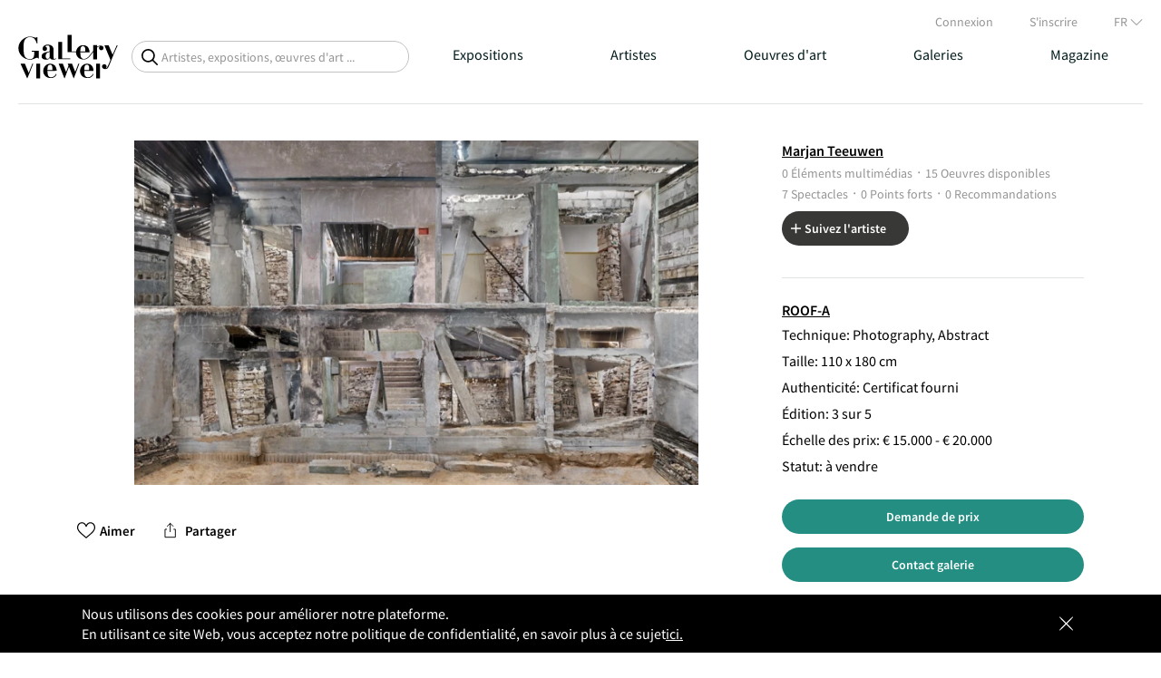

--- FILE ---
content_type: text/html; charset=utf-8
request_url: https://galleryviewer.com/fr/oeuvres-d-art/41352/destroyed-house-gaza-3
body_size: 17478
content:

                <!doctype html>
                <html lang="fr" prefix="og: https://ogp.me/ns#" data-reactroot=""><head><script>
        (function(w,d,s,l,i){
			w[l]=w[l]||[];
			w[l].push({'gtm.start': new Date().getTime(),event:'gtm.js'});
			var f=d.getElementsByTagName(s)[0],
				j=d.createElement(s),
				dl=l!='dataLayer'?'&l='+l:'';

			j.async=true;
			j.src='https://www.googletagmanager.com/gtm.js?id='+i+dl;
			f.parentNode.insertBefore(j,f);
		})(window,document,'script','dataLayer','GTM-TN794P9')
</script><title data-react-helmet="true">Destroyed House Gaza 3 | Marjan Teeuwen | Visionneuse de...</title><meta data-react-helmet="true" name="charSet" content="utf-8"/><meta data-react-helmet="true" name="theme-color" content="#000000"/><meta data-react-helmet="true" name="viewport" content="width=device-width, initial-scale=1, user-scalable=yes"/><meta data-react-helmet="true" name="google-site-verification" content="tG8Ge7R4qucnrbpaOO2SINaR4MNxRaNKD3BtKZ_dMF8"/><meta data-react-helmet="true" name="language" content="FR"/><meta data-react-helmet="true" name="robots" content="index,follow"/><meta data-react-helmet="true" property="og:url" content="https://galleryviewer.com/fr/oeuvres-d-art/41352/destroyed-house-gaza-3"/><meta data-react-helmet="true" name="description" content="Destroyed House Gaza 3, 2017. Voir toutes les œuvres de Marjan Teeuwen, représentées par ROOF-A."/><meta data-react-helmet="true" property="og:title" content="Destroyed House Gaza 3 | Marjan Teeuwen | Visionneuse de..."/><meta data-react-helmet="true" property="og:image" content="https://res.cloudinary.com/dsvessvkt/image/upload/v1638189165/production/artworks/b40eismwt4ajdlnusycm.jpg"/><meta data-react-helmet="true" property="og:description" content="Destroyed House Gaza 3, 2017. Voir toutes les œuvres de Marjan Teeuwen, représentées par ROOF-A."/><link data-react-helmet="true" rel="icon" type="image/png" href="/static/assets/home.10c34ad2.ico"/><link data-react-helmet="true" rel="preconnect" href="https://fonts.gstatic.com/" crossorigin="anonymous"/><link data-react-helmet="true" rel="preconnect" href="https://connect.facebook.net/" crossorigin="anonymous"/><link data-react-helmet="true" rel="preconnect" href="https://www.googletagmanager.com/" crossorigin="anonymous"/><link data-react-helmet="true" rel="preconnect" href="https://widget.cloudinary.com/" crossorigin="anonymous"/><link data-react-helmet="true" rel="preconnect" href="https://api.galleryviewer.com" crossorigin="anonymous"/><link data-react-helmet="true" rel="alternate" href="https://galleryviewer.com/en/artwork/41352/destroyed-house-gaza-3" hrefLang="en"/><link data-react-helmet="true" rel="alternate" href="https://galleryviewer.com/nl/kunstwerk/41352/destroyed-house-gaza-3" hrefLang="nl"/><link data-react-helmet="true" rel="alternate" href="https://galleryviewer.com/fr/oeuvres-d-art/41352/destroyed-house-gaza-3" hrefLang="fr"/><link data-react-helmet="true" rel="alternate" href="https://galleryviewer.com/en/artwork/41352/destroyed-house-gaza-3" hrefLang="x-default"/><link data-react-helmet="true" rel="canonical" href="https://galleryviewer.com/fr/oeuvres-d-art/41352/destroyed-house-gaza-3"/><style data-react-helmet="true" type="text/css">
                                            * {
                                                box-sizing: border-box;
                                                -webkit-overflow-scrolling: touch;
                                            }
                                            .ps__rail-y {
                                                opacity: 1 !important;
                                            }
                                            .ps__thumb-y {
                                                background-color: #7f7f7f !important;
                                            }
                                            .lazy-load-image-background {display: inline !important;}
                                            
	.slick-list,.slick-slider,.slick-track{position:relative;display:block}.slick-loading .slick-slide,.slick-loading .slick-track{visibility:hidden}.slick-slider{box-sizing:border-box;-webkit-user-select:none;-moz-user-select:none;-ms-user-select:none;user-select:none;-webkit-touch-callout:none;-khtml-user-select:none;-ms-touch-action:pan-y;touch-action:pan-y;-webkit-tap-highlight-color:transparent}.slick-list{overflow:hidden;margin:0;padding:0}.slick-list:focus{outline:0}.slick-list.dragging{cursor:pointer;cursor:hand}.slick-slider .slick-list,.slick-slider .slick-track{-webkit-transform:translate3d(0,0,0);-moz-transform:translate3d(0,0,0);-ms-transform:translate3d(0,0,0);-o-transform:translate3d(0,0,0);transform:translate3d(0,0,0)}.slick-track{top:0;left:0}.slick-track:after,.slick-track:before{display:table;content:''}.slick-track:after{clear:both}.slick-slide{display:none;float:left;height:100%;min-height:1px}[dir=rtl] .slick-slide{float:right}.slick-slide img{display:block}.slick-slide.slick-loading img{display:none}.slick-slide.dragging img{pointer-events:none}.slick-initialized .slick-slide{display:block}.slick-vertical .slick-slide{display:block;height:auto;border:1px solid transparent}.slick-arrow.slick-hidden{display:none}
	@charset 'UTF-8';.slick-dots,.slick-next,.slick-prev{position:absolute;display:block;padding:0}.slick-dots li button:before,.slick-next:before,.slick-prev:before{font-family:slick;-webkit-font-smoothing:antialiased;-moz-osx-font-smoothing:grayscale}.slick-loading .slick-list{background:url(ajax-loader.gif) center center no-repeat #fff}@font-face{font-family:slick;font-display:optional;font-weight:400;font-style:normal;src:url(fonts/slick.eot);src:url(fonts/slick.eot?#iefix) format('embedded-opentype'),url(fonts/slick.woff) format('woff'),url(fonts/slick.ttf) format('truetype'),url(fonts/slick.svg#slick) format('svg')}.slick-next,.slick-prev{font-size:0;line-height:0;top:50%;width:20px;height:20px;-webkit-transform:translate(0,-50%);-ms-transform:translate(0,-50%);transform:translate(0,-50%);cursor:pointer;color:transparent;border:none;outline:0;background:0 0}.slick-next:focus,.slick-next:hover,.slick-prev:focus,.slick-prev:hover{color:transparent;outline:0;background:0 0}.slick-next:focus:before,.slick-next:hover:before,.slick-prev:focus:before,.slick-prev:hover:before{opacity:1}.slick-next.slick-disabled:before,.slick-prev.slick-disabled:before{opacity:.25}.slick-next:before,.slick-prev:before{font-size:20px;line-height:1;opacity:.75;color:#fff}.slick-prev{left:-25px}[dir=rtl] .slick-prev{right:-25px;left:auto}.slick-prev:before{content:'â†'}.slick-next:before,[dir=rtl] .slick-prev:before{content:'â†’'}.slick-next{right:-25px}[dir=rtl] .slick-next{right:auto;left:-25px}[dir=rtl] .slick-next:before{content:'â†'}.slick-dotted.slick-slider{margin-bottom:30px}.slick-dots{bottom:-25px;width:100%;margin:0;list-style:none;text-align:center}.slick-dots li{position:relative;display:inline-block;width:20px;height:20px;margin:0 5px;padding:0;cursor:pointer}.slick-dots li button{font-size:0;line-height:0;display:block;width:20px;height:20px;padding:5px;cursor:pointer;color:transparent;border:0;outline:0;background:0 0}.slick-dots li button:focus,.slick-dots li button:hover{outline:0}.slick-dots li button:focus:before,.slick-dots li button:hover:before{opacity:1}.slick-dots li button:before{font-size:6px;line-height:20px;position:absolute;top:0;left:0;width:20px;height:20px;content:'â€¢';text-align:center;opacity:.25;color:#000}.slick-dots li.slick-active button:before{opacity:.75;color:#000}

                                            
	/* latin-ext */
	@font-face {
	  font-family: 'Lato';
	  font-style: normal;
	  font-weight: 400;
	  font-display: swap;
	  src: local('Lato Regular'), local('Lato-Regular'), url(https://fonts.gstatic.com/s/lato/v14/S6uyw4BMUTPHjxAwXiWtFCfQ7A.woff2) format('woff2');
	  unicode-range: U+0100-024F, U+0259, U+1E00-1EFF, U+2020, U+20A0-20AB, U+20AD-20CF, U+2113, U+2C60-2C7F, U+A720-A7FF;
	}
	/* latin */
	@font-face {
	  font-family: 'Lato';
	  font-style: normal;
	  font-weight: 400;
	  font-display: swap;
	  src: local('Lato Regular'), local('Lato-Regular'), url(https://fonts.gstatic.com/s/lato/v14/S6uyw4BMUTPHjx4wXiWtFCc.woff2) format('woff2');
	  unicode-range: U+0000-00FF, U+0131, U+0152-0153, U+02BB-02BC, U+02C6, U+02DA, U+02DC, U+2000-206F, U+2074, U+20AC, U+2122, U+2191, U+2193, U+2212, U+2215, U+FEFF, U+FFFD;
	}
	/* latin-ext */
	@font-face {
	  font-family: 'Lato';
	  font-style: normal;
	  font-weight: 700;
	  font-display: swap;
	  src: local('Lato Bold'), local('Lato-Bold'), url(https://fonts.gstatic.com/s/lato/v14/S6u9w4BMUTPHh6UVSwaPGQ3q5d0N7w.woff2) format('woff2');
	  unicode-range: U+0100-024F, U+0259, U+1E00-1EFF, U+2020, U+20A0-20AB, U+20AD-20CF, U+2113, U+2C60-2C7F, U+A720-A7FF;
	}
	/* latin */
	@font-face {
	  font-family: 'Lato';
	  font-style: normal;
	  font-weight: 700;
	  font-display: swap;
	  src: local('Lato Bold'), local('Lato-Bold'), url(https://fonts.gstatic.com/s/lato/v14/S6u9w4BMUTPHh6UVSwiPGQ3q5d0.woff2) format('woff2');
	  unicode-range: U+0000-00FF, U+0131, U+0152-0153, U+02BB-02BC, U+02C6, U+02DA, U+02DC, U+2000-206F, U+2074, U+20AC, U+2122, U+2191, U+2193, U+2212, U+2215, U+FEFF, U+FFFD;
	}
	/* cyrillic-ext */
	@font-face {
	  font-family: 'Montserrat';
	  font-style: normal;
	  font-weight: 300;
	  font-display: swap;
	  src: local('Montserrat Light'), local('Montserrat-Light'), url(https://fonts.gstatic.com/s/montserrat/v12/JTURjIg1_i6t8kCHKm45_cJD3gTD_vx3rCubqg.woff2) format('woff2');
	  unicode-range: U+0460-052F, U+1C80-1C88, U+20B4, U+2DE0-2DFF, U+A640-A69F, U+FE2E-FE2F;
	}
	/* cyrillic */
	@font-face {
	  font-family: 'Montserrat';
	  font-style: normal;
	  font-weight: 300;
	  font-display: swap;
	  src: local('Montserrat Light'), local('Montserrat-Light'), url(https://fonts.gstatic.com/s/montserrat/v12/JTURjIg1_i6t8kCHKm45_cJD3g3D_vx3rCubqg.woff2) format('woff2');
	  unicode-range: U+0400-045F, U+0490-0491, U+04B0-04B1, U+2116;
	}
	/* vietnamese */
	@font-face {
	  font-family: 'Montserrat';
	  font-style: normal;
	  font-weight: 300;
	  font-display: swap;
	  src: local('Montserrat Light'), local('Montserrat-Light'), url(https://fonts.gstatic.com/s/montserrat/v12/JTURjIg1_i6t8kCHKm45_cJD3gbD_vx3rCubqg.woff2) format('woff2');
	  unicode-range: U+0102-0103, U+0110-0111, U+1EA0-1EF9, U+20AB;
	}
	/* latin-ext */
	@font-face {
	  font-family: 'Montserrat';
	  font-style: normal;
	  font-weight: 300;
	  font-display: swap;
	  src: local('Montserrat Light'), local('Montserrat-Light'), url(https://fonts.gstatic.com/s/montserrat/v12/JTURjIg1_i6t8kCHKm45_cJD3gfD_vx3rCubqg.woff2) format('woff2');
	  unicode-range: U+0100-024F, U+0259, U+1E00-1EFF, U+2020, U+20A0-20AB, U+20AD-20CF, U+2113, U+2C60-2C7F, U+A720-A7FF;
	}
	/* latin */
	@font-face {
	  font-family: 'Montserrat';
	  font-style: normal;
	  font-weight: 300;
	  font-display: swap;
	  src: local('Montserrat Light'), local('Montserrat-Light'), url(https://fonts.gstatic.com/s/montserrat/v12/JTURjIg1_i6t8kCHKm45_cJD3gnD_vx3rCs.woff2) format('woff2');
	  unicode-range: U+0000-00FF, U+0131, U+0152-0153, U+02BB-02BC, U+02C6, U+02DA, U+02DC, U+2000-206F, U+2074, U+20AC, U+2122, U+2191, U+2193, U+2212, U+2215, U+FEFF, U+FFFD;
	}
	/* cyrillic-ext */
	@font-face {
	  font-family: 'Montserrat';
	  font-style: normal;
	  font-weight: 400;
	  font-display: swap;
	  src: local('Montserrat Regular'), local('Montserrat-Regular'), url(https://fonts.gstatic.com/s/montserrat/v12/JTUSjIg1_i6t8kCHKm459WRhyyTh89ZNpQ.woff2) format('woff2');
	  unicode-range: U+0460-052F, U+1C80-1C88, U+20B4, U+2DE0-2DFF, U+A640-A69F, U+FE2E-FE2F;
	}
	/* cyrillic */
	@font-face {
	  font-family: 'Montserrat';
	  font-style: normal;
	  font-weight: 400;
	  font-display: swap;
	  src: local('Montserrat Regular'), local('Montserrat-Regular'), url(https://fonts.gstatic.com/s/montserrat/v12/JTUSjIg1_i6t8kCHKm459W1hyyTh89ZNpQ.woff2) format('woff2');
	  unicode-range: U+0400-045F, U+0490-0491, U+04B0-04B1, U+2116;
	}
	/* vietnamese */
	@font-face {
	  font-family: 'Montserrat';
	  font-style: normal;
	  font-weight: 400;
	  font-display: swap;
	  src: local('Montserrat Regular'), local('Montserrat-Regular'), url(https://fonts.gstatic.com/s/montserrat/v12/JTUSjIg1_i6t8kCHKm459WZhyyTh89ZNpQ.woff2) format('woff2');
	  unicode-range: U+0102-0103, U+0110-0111, U+1EA0-1EF9, U+20AB;
	}
	/* latin-ext */
	@font-face {
	  font-family: 'Montserrat';
	  font-style: normal;
	  font-weight: 400;
	  font-display: swap;
	  src: local('Montserrat Regular'), local('Montserrat-Regular'), url(https://fonts.gstatic.com/s/montserrat/v12/JTUSjIg1_i6t8kCHKm459WdhyyTh89ZNpQ.woff2) format('woff2');
	  unicode-range: U+0100-024F, U+0259, U+1E00-1EFF, U+2020, U+20A0-20AB, U+20AD-20CF, U+2113, U+2C60-2C7F, U+A720-A7FF;
	}
	/* latin */
	@font-face {
	  font-family: 'Montserrat';
	  font-style: normal;
	  font-weight: 400;
	  font-display: swap;
	  src: local('Montserrat Regular'), local('Montserrat-Regular'), url(https://fonts.gstatic.com/s/montserrat/v12/JTUSjIg1_i6t8kCHKm459WlhyyTh89Y.woff2) format('woff2');
	  unicode-range: U+0000-00FF, U+0131, U+0152-0153, U+02BB-02BC, U+02C6, U+02DA, U+02DC, U+2000-206F, U+2074, U+20AC, U+2122, U+2191, U+2193, U+2212, U+2215, U+FEFF, U+FFFD;
	}
	/* cyrillic-ext */
	@font-face {
	  font-family: 'Montserrat';
	  font-style: normal;
	  font-weight: 500;
	  font-display: swap;
	  src: local('Montserrat Medium'), local('Montserrat-Medium'), url(https://fonts.gstatic.com/s/montserrat/v12/JTURjIg1_i6t8kCHKm45_ZpC3gTD_vx3rCubqg.woff2) format('woff2');
	  unicode-range: U+0460-052F, U+1C80-1C88, U+20B4, U+2DE0-2DFF, U+A640-A69F, U+FE2E-FE2F;
	}
	/* cyrillic */
	@font-face {
	  font-family: 'Montserrat';
	  font-style: normal;
	  font-weight: 500;
	  font-display: swap;
	  src: local('Montserrat Medium'), local('Montserrat-Medium'), url(https://fonts.gstatic.com/s/montserrat/v12/JTURjIg1_i6t8kCHKm45_ZpC3g3D_vx3rCubqg.woff2) format('woff2');
	  unicode-range: U+0400-045F, U+0490-0491, U+04B0-04B1, U+2116;
	}
	/* vietnamese */
	@font-face {
	  font-family: 'Montserrat';
	  font-style: normal;
	  font-weight: 500;
	  font-display: swap;
	  src: local('Montserrat Medium'), local('Montserrat-Medium'), url(https://fonts.gstatic.com/s/montserrat/v12/JTURjIg1_i6t8kCHKm45_ZpC3gbD_vx3rCubqg.woff2) format('woff2');
	  unicode-range: U+0102-0103, U+0110-0111, U+1EA0-1EF9, U+20AB;
	}
	/* latin-ext */
	@font-face {
	  font-family: 'Montserrat';
	  font-style: normal;
	  font-weight: 500;
	  font-display: swap;
	  src: local('Montserrat Medium'), local('Montserrat-Medium'), url(https://fonts.gstatic.com/s/montserrat/v12/JTURjIg1_i6t8kCHKm45_ZpC3gfD_vx3rCubqg.woff2) format('woff2');
	  unicode-range: U+0100-024F, U+0259, U+1E00-1EFF, U+2020, U+20A0-20AB, U+20AD-20CF, U+2113, U+2C60-2C7F, U+A720-A7FF;
	}
	/* latin */
	@font-face {
	  font-family: 'Montserrat';
	  font-style: normal;
	  font-weight: 500;
	  font-display: swap;
	  src: local('Montserrat Medium'), local('Montserrat-Medium'), url(https://fonts.gstatic.com/s/montserrat/v12/JTURjIg1_i6t8kCHKm45_ZpC3gnD_vx3rCs.woff2) format('woff2');
	  unicode-range: U+0000-00FF, U+0131, U+0152-0153, U+02BB-02BC, U+02C6, U+02DA, U+02DC, U+2000-206F, U+2074, U+20AC, U+2122, U+2191, U+2193, U+2212, U+2215, U+FEFF, U+FFFD;
	}
	/* cyrillic-ext */
	@font-face {
	  font-family: 'Montserrat';
	  font-style: normal;
	  font-weight: 600;
	  font-display: swap;
	  src: local('Montserrat SemiBold'), local('Montserrat-SemiBold'), url(https://fonts.gstatic.com/s/montserrat/v12/JTURjIg1_i6t8kCHKm45_bZF3gTD_vx3rCubqg.woff2) format('woff2');
	  unicode-range: U+0460-052F, U+1C80-1C88, U+20B4, U+2DE0-2DFF, U+A640-A69F, U+FE2E-FE2F;
	}
	/* cyrillic */
	@font-face {
	  font-family: 'Montserrat';
	  font-style: normal;
	  font-weight: 600;
	  font-display: swap;
	  src: local('Montserrat SemiBold'), local('Montserrat-SemiBold'), url(https://fonts.gstatic.com/s/montserrat/v12/JTURjIg1_i6t8kCHKm45_bZF3g3D_vx3rCubqg.woff2) format('woff2');
	  unicode-range: U+0400-045F, U+0490-0491, U+04B0-04B1, U+2116;
	}
	/* vietnamese */
	@font-face {
	  font-family: 'Montserrat';
	  font-style: normal;
	  font-weight: 600;
	  font-display: swap;
	  src: local('Montserrat SemiBold'), local('Montserrat-SemiBold'), url(https://fonts.gstatic.com/s/montserrat/v12/JTURjIg1_i6t8kCHKm45_bZF3gbD_vx3rCubqg.woff2) format('woff2');
	  unicode-range: U+0102-0103, U+0110-0111, U+1EA0-1EF9, U+20AB;
	}
	/* latin-ext */
	@font-face {
	  font-family: 'Montserrat';
	  font-style: normal;
	  font-weight: 600;
	  font-display: swap;
	  src: local('Montserrat SemiBold'), local('Montserrat-SemiBold'), url(https://fonts.gstatic.com/s/montserrat/v12/JTURjIg1_i6t8kCHKm45_bZF3gfD_vx3rCubqg.woff2) format('woff2');
	  unicode-range: U+0100-024F, U+0259, U+1E00-1EFF, U+2020, U+20A0-20AB, U+20AD-20CF, U+2113, U+2C60-2C7F, U+A720-A7FF;
	}
	/* latin */
	@font-face {
	  font-family: 'Montserrat';
	  font-style: normal;
	  font-weight: 600;
	  font-display: swap;
	  src: local('Montserrat SemiBold'), local('Montserrat-SemiBold'), url(https://fonts.gstatic.com/s/montserrat/v12/JTURjIg1_i6t8kCHKm45_bZF3gnD_vx3rCs.woff2) format('woff2');
	  unicode-range: U+0000-00FF, U+0131, U+0152-0153, U+02BB-02BC, U+02C6, U+02DA, U+02DC, U+2000-206F, U+2074, U+20AC, U+2122, U+2191, U+2193, U+2212, U+2215, U+FEFF, U+FFFD;
	}
	/* cyrillic-ext */
	@font-face {
	  font-family: 'Montserrat';
	  font-style: normal;
	  font-weight: 700;
	  font-display: swap;
	  src: local('Montserrat Bold'), local('Montserrat-Bold'), url(https://fonts.gstatic.com/s/montserrat/v12/JTURjIg1_i6t8kCHKm45_dJE3gTD_vx3rCubqg.woff2) format('woff2');
	  unicode-range: U+0460-052F, U+1C80-1C88, U+20B4, U+2DE0-2DFF, U+A640-A69F, U+FE2E-FE2F;
	}
	/* cyrillic */
	@font-face {
	  font-family: 'Montserrat';
	  font-style: normal;
	  font-weight: 700;
	  font-display: swap;
	  src: local('Montserrat Bold'), local('Montserrat-Bold'), url(https://fonts.gstatic.com/s/montserrat/v12/JTURjIg1_i6t8kCHKm45_dJE3g3D_vx3rCubqg.woff2) format('woff2');
	  unicode-range: U+0400-045F, U+0490-0491, U+04B0-04B1, U+2116;
	}
	/* vietnamese */
	@font-face {
	  font-family: 'Montserrat';
	  font-style: normal;
	  font-weight: 700;
	  font-display: swap;
	  src: local('Montserrat Bold'), local('Montserrat-Bold'), url(https://fonts.gstatic.com/s/montserrat/v12/JTURjIg1_i6t8kCHKm45_dJE3gbD_vx3rCubqg.woff2) format('woff2');
	  unicode-range: U+0102-0103, U+0110-0111, U+1EA0-1EF9, U+20AB;
	}
	/* latin-ext */
	@font-face {
	  font-family: 'Montserrat';
	  font-style: normal;
	  font-weight: 700;
	  font-display: swap;
	  src: local('Montserrat Bold'), local('Montserrat-Bold'), url(https://fonts.gstatic.com/s/montserrat/v12/JTURjIg1_i6t8kCHKm45_dJE3gfD_vx3rCubqg.woff2) format('woff2');
	  unicode-range: U+0100-024F, U+0259, U+1E00-1EFF, U+2020, U+20A0-20AB, U+20AD-20CF, U+2113, U+2C60-2C7F, U+A720-A7FF;
	}
	/* latin */
	@font-face {
	  font-family: 'Montserrat';
	  font-style: normal;
	  font-weight: 700;
	  font-display: swap;
	  src: local('Montserrat Bold'), local('Montserrat-Bold'), url(https://fonts.gstatic.com/s/montserrat/v12/JTURjIg1_i6t8kCHKm45_dJE3gnD_vx3rCs.woff2) format('woff2');
	  unicode-range: U+0000-00FF, U+0131, U+0152-0153, U+02BB-02BC, U+02C6, U+02DA, U+02DC, U+2000-206F, U+2074, U+20AC, U+2122, U+2191, U+2193, U+2212, U+2215, U+FEFF, U+FFFD;
	}
	/* cyrillic-ext */
	@font-face {
	  font-family: 'Montserrat';
	  font-style: normal;
	  font-weight: 800;
	  font-display: swap;
	  src: local('Montserrat ExtraBold'), local('Montserrat-ExtraBold'), url(https://fonts.gstatic.com/s/montserrat/v12/JTURjIg1_i6t8kCHKm45_c5H3gTD_vx3rCubqg.woff2) format('woff2');
	  unicode-range: U+0460-052F, U+1C80-1C88, U+20B4, U+2DE0-2DFF, U+A640-A69F, U+FE2E-FE2F;
	}
	/* cyrillic */
	@font-face {
	  font-family: 'Montserrat';
	  font-style: normal;
	  font-weight: 800;
	  font-display: swap;
	  src: local('Montserrat ExtraBold'), local('Montserrat-ExtraBold'), url(https://fonts.gstatic.com/s/montserrat/v12/JTURjIg1_i6t8kCHKm45_c5H3g3D_vx3rCubqg.woff2) format('woff2');
	  unicode-range: U+0400-045F, U+0490-0491, U+04B0-04B1, U+2116;
	}
	/* vietnamese */
	@font-face {
	  font-family: 'Montserrat';
	  font-style: normal;
	  font-weight: 800;
	  font-display: swap;
	  src: local('Montserrat ExtraBold'), local('Montserrat-ExtraBold'), url(https://fonts.gstatic.com/s/montserrat/v12/JTURjIg1_i6t8kCHKm45_c5H3gbD_vx3rCubqg.woff2) format('woff2');
	  unicode-range: U+0102-0103, U+0110-0111, U+1EA0-1EF9, U+20AB;
	}
	/* latin-ext */
	@font-face {
	  font-family: 'Montserrat';
	  font-style: normal;
	  font-weight: 800;
	  font-display: swap;
	  src: local('Montserrat ExtraBold'), local('Montserrat-ExtraBold'), url(https://fonts.gstatic.com/s/montserrat/v12/JTURjIg1_i6t8kCHKm45_c5H3gfD_vx3rCubqg.woff2) format('woff2');
	  unicode-range: U+0100-024F, U+0259, U+1E00-1EFF, U+2020, U+20A0-20AB, U+20AD-20CF, U+2113, U+2C60-2C7F, U+A720-A7FF;
	}
	/* latin */
	@font-face {
	  font-family: 'Montserrat';
	  font-style: normal;
	  font-weight: 800;
	  font-display: swap;
	  src: local('Montserrat ExtraBold'), local('Montserrat-ExtraBold'), url(https://fonts.gstatic.com/s/montserrat/v12/JTURjIg1_i6t8kCHKm45_c5H3gnD_vx3rCs.woff2) format('woff2');
	  unicode-range: U+0000-00FF, U+0131, U+0152-0153, U+02BB-02BC, U+02C6, U+02DA, U+02DC, U+2000-206F, U+2074, U+20AC, U+2122, U+2191, U+2193, U+2212, U+2215, U+FEFF, U+FFFD;
	}
	/* cyrillic-ext */
	@font-face {
	  font-family: 'Source Sans Pro';
	  font-style: normal;
	  font-weight: 400;
	  font-display: swap;
	  src: local('Source Sans Pro Regular'), local('SourceSansPro-Regular'), url(https://fonts.gstatic.com/s/sourcesanspro/v11/6xK3dSBYKcSV-LCoeQqfX1RYOo3qNa7lujVj9_mf.woff2) format('woff2');
	  unicode-range: U+0460-052F, U+1C80-1C88, U+20B4, U+2DE0-2DFF, U+A640-A69F, U+FE2E-FE2F;
	}
	/* cyrillic */
	@font-face {
	  font-family: 'Source Sans Pro';
	  font-style: normal;
	  font-weight: 400;
	  font-display: swap;
	  src: local('Source Sans Pro Regular'), local('SourceSansPro-Regular'), url(https://fonts.gstatic.com/s/sourcesanspro/v11/6xK3dSBYKcSV-LCoeQqfX1RYOo3qPK7lujVj9_mf.woff2) format('woff2');
	  unicode-range: U+0400-045F, U+0490-0491, U+04B0-04B1, U+2116;
	}
	/* greek-ext */
	@font-face {
	  font-family: 'Source Sans Pro';
	  font-style: normal;
	  font-weight: 400;
	  font-display: swap;
	  src: local('Source Sans Pro Regular'), local('SourceSansPro-Regular'), url(https://fonts.gstatic.com/s/sourcesanspro/v11/6xK3dSBYKcSV-LCoeQqfX1RYOo3qNK7lujVj9_mf.woff2) format('woff2');
	  unicode-range: U+1F00-1FFF;
	}
	/* greek */
	@font-face {
	  font-family: 'Source Sans Pro';
	  font-style: normal;
	  font-weight: 400;
	  font-display: swap;
	  src: local('Source Sans Pro Regular'), local('SourceSansPro-Regular'), url(https://fonts.gstatic.com/s/sourcesanspro/v11/6xK3dSBYKcSV-LCoeQqfX1RYOo3qO67lujVj9_mf.woff2) format('woff2');
	  unicode-range: U+0370-03FF;
	}
	/* vietnamese */
	@font-face {
	  font-family: 'Source Sans Pro';
	  font-style: normal;
	  font-weight: 400;
	  font-display: swap;
	  src: local('Source Sans Pro Regular'), local('SourceSansPro-Regular'), url(https://fonts.gstatic.com/s/sourcesanspro/v11/6xK3dSBYKcSV-LCoeQqfX1RYOo3qN67lujVj9_mf.woff2) format('woff2');
	  unicode-range: U+0102-0103, U+0110-0111, U+1EA0-1EF9, U+20AB;
	}
	/* latin-ext */
	@font-face {
	  font-family: 'Source Sans Pro';
	  font-style: normal;
	  font-weight: 400;
	  font-display: swap;
	  src: local('Source Sans Pro Regular'), local('SourceSansPro-Regular'), url(https://fonts.gstatic.com/s/sourcesanspro/v11/6xK3dSBYKcSV-LCoeQqfX1RYOo3qNq7lujVj9_mf.woff2) format('woff2');
	  unicode-range: U+0100-024F, U+0259, U+1E00-1EFF, U+2020, U+20A0-20AB, U+20AD-20CF, U+2113, U+2C60-2C7F, U+A720-A7FF;
	}
	/* latin */
	@font-face {
	  font-family: 'Source Sans Pro';
	  font-style: normal;
	  font-weight: 400;
	  font-display: swap;
	  src: local('Source Sans Pro Regular'), local('SourceSansPro-Regular'), url(https://fonts.gstatic.com/s/sourcesanspro/v11/6xK3dSBYKcSV-LCoeQqfX1RYOo3qOK7lujVj9w.woff2) format('woff2');
	  unicode-range: U+0000-00FF, U+0131, U+0152-0153, U+02BB-02BC, U+02C6, U+02DA, U+02DC, U+2000-206F, U+2074, U+20AC, U+2122, U+2191, U+2193, U+2212, U+2215, U+FEFF, U+FFFD;
	}
	/* cyrillic-ext */
	@font-face {
	  font-family: 'Source Sans Pro';
	  font-style: normal;
	  font-weight: 600;
	  font-display: swap;
	  src: local('Source Sans Pro SemiBold'), local('SourceSansPro-SemiBold'), url(https://fonts.gstatic.com/s/sourcesanspro/v11/6xKydSBYKcSV-LCoeQqfX1RYOo3i54rwmhdu3cOWxy40.woff2) format('woff2');
	  unicode-range: U+0460-052F, U+1C80-1C88, U+20B4, U+2DE0-2DFF, U+A640-A69F, U+FE2E-FE2F;
	}
	/* cyrillic */
	@font-face {
	  font-family: 'Source Sans Pro';
	  font-style: normal;
	  font-weight: 600;
	  font-display: swap;
	  src: local('Source Sans Pro SemiBold'), local('SourceSansPro-SemiBold'), url(https://fonts.gstatic.com/s/sourcesanspro/v11/6xKydSBYKcSV-LCoeQqfX1RYOo3i54rwkxdu3cOWxy40.woff2) format('woff2');
	  unicode-range: U+0400-045F, U+0490-0491, U+04B0-04B1, U+2116;
	}
	/* greek-ext */
	@font-face {
	  font-family: 'Source Sans Pro';
	  font-style: normal;
	  font-weight: 600;
	  font-display: swap;
	  src: local('Source Sans Pro SemiBold'), local('SourceSansPro-SemiBold'), url(https://fonts.gstatic.com/s/sourcesanspro/v11/6xKydSBYKcSV-LCoeQqfX1RYOo3i54rwmxdu3cOWxy40.woff2) format('woff2');
	  unicode-range: U+1F00-1FFF;
	}
	/* greek */
	@font-face {
	  font-family: 'Source Sans Pro';
	  font-style: normal;
	  font-weight: 600;
	  font-display: swap;
	  src: local('Source Sans Pro SemiBold'), local('SourceSansPro-SemiBold'), url(https://fonts.gstatic.com/s/sourcesanspro/v11/6xKydSBYKcSV-LCoeQqfX1RYOo3i54rwlBdu3cOWxy40.woff2) format('woff2');
	  unicode-range: U+0370-03FF;
	}
	/* vietnamese */
	@font-face {
	  font-family: 'Source Sans Pro';
	  font-style: normal;
	  font-weight: 600;
	  font-display: swap;
	  src: local('Source Sans Pro SemiBold'), local('SourceSansPro-SemiBold'), url(https://fonts.gstatic.com/s/sourcesanspro/v11/6xKydSBYKcSV-LCoeQqfX1RYOo3i54rwmBdu3cOWxy40.woff2) format('woff2');
	  unicode-range: U+0102-0103, U+0110-0111, U+1EA0-1EF9, U+20AB;
	}
	/* latin-ext */
	@font-face {
	  font-family: 'Source Sans Pro';
	  font-style: normal;
	  font-weight: 600;
	  font-display: swap;
	  src: local('Source Sans Pro SemiBold'), local('SourceSansPro-SemiBold'), url(https://fonts.gstatic.com/s/sourcesanspro/v11/6xKydSBYKcSV-LCoeQqfX1RYOo3i54rwmRdu3cOWxy40.woff2) format('woff2');
	  unicode-range: U+0100-024F, U+0259, U+1E00-1EFF, U+2020, U+20A0-20AB, U+20AD-20CF, U+2113, U+2C60-2C7F, U+A720-A7FF;
	}
	/* latin */
	@font-face {
	  font-family: 'Source Sans Pro';
	  font-style: normal;
	  font-weight: 600;
	  font-display: swap;
	  src: local('Source Sans Pro SemiBold'), local('SourceSansPro-SemiBold'), url(https://fonts.gstatic.com/s/sourcesanspro/v11/6xKydSBYKcSV-LCoeQqfX1RYOo3i54rwlxdu3cOWxw.woff2) format('woff2');
	  unicode-range: U+0000-00FF, U+0131, U+0152-0153, U+02BB-02BC, U+02C6, U+02DA, U+02DC, U+2000-206F, U+2074, U+20AC, U+2122, U+2191, U+2193, U+2212, U+2215, U+FEFF, U+FFFD;
	}
	/* cyrillic-ext */
	@font-face {
	  font-family: 'Source Sans Pro';
	  font-style: normal;
	  font-weight: 700;
	  font-display: swap;
	  src: local('Source Sans Pro Bold'), local('SourceSansPro-Bold'), url(https://fonts.gstatic.com/s/sourcesanspro/v11/6xKydSBYKcSV-LCoeQqfX1RYOo3ig4vwmhdu3cOWxy40.woff2) format('woff2');
	  unicode-range: U+0460-052F, U+1C80-1C88, U+20B4, U+2DE0-2DFF, U+A640-A69F, U+FE2E-FE2F;
	}
	/* cyrillic */
	@font-face {
	  font-family: 'Source Sans Pro';
	  font-style: normal;
	  font-weight: 700;
	  font-display: swap;
	  src: local('Source Sans Pro Bold'), local('SourceSansPro-Bold'), url(https://fonts.gstatic.com/s/sourcesanspro/v11/6xKydSBYKcSV-LCoeQqfX1RYOo3ig4vwkxdu3cOWxy40.woff2) format('woff2');
	  unicode-range: U+0400-045F, U+0490-0491, U+04B0-04B1, U+2116;
	}
	/* greek-ext */
	@font-face {
	  font-family: 'Source Sans Pro';
	  font-style: normal;
	  font-weight: 700;
	  font-display: swap;
	  src: local('Source Sans Pro Bold'), local('SourceSansPro-Bold'), url(https://fonts.gstatic.com/s/sourcesanspro/v11/6xKydSBYKcSV-LCoeQqfX1RYOo3ig4vwmxdu3cOWxy40.woff2) format('woff2');
	  unicode-range: U+1F00-1FFF;
	}
	/* greek */
	@font-face {
	  font-family: 'Source Sans Pro';
	  font-style: normal;
	  font-weight: 700;
	  font-display: swap;
	  src: local('Source Sans Pro Bold'), local('SourceSansPro-Bold'), url(https://fonts.gstatic.com/s/sourcesanspro/v11/6xKydSBYKcSV-LCoeQqfX1RYOo3ig4vwlBdu3cOWxy40.woff2) format('woff2');
	  unicode-range: U+0370-03FF;
	}
	/* vietnamese */
	@font-face {
	  font-family: 'Source Sans Pro';
	  font-style: normal;
	  font-weight: 700;
	  font-display: swap;
	  src: local('Source Sans Pro Bold'), local('SourceSansPro-Bold'), url(https://fonts.gstatic.com/s/sourcesanspro/v11/6xKydSBYKcSV-LCoeQqfX1RYOo3ig4vwmBdu3cOWxy40.woff2) format('woff2');
	  unicode-range: U+0102-0103, U+0110-0111, U+1EA0-1EF9, U+20AB;
	}
	/* latin-ext */
	@font-face {
	  font-family: 'Source Sans Pro';
	  font-style: normal;
	  font-weight: 700;
	  font-display: swap;
	  src: local('Source Sans Pro Bold'), local('SourceSansPro-Bold'), url(https://fonts.gstatic.com/s/sourcesanspro/v11/6xKydSBYKcSV-LCoeQqfX1RYOo3ig4vwmRdu3cOWxy40.woff2) format('woff2');
	  unicode-range: U+0100-024F, U+0259, U+1E00-1EFF, U+2020, U+20A0-20AB, U+20AD-20CF, U+2113, U+2C60-2C7F, U+A720-A7FF;
	}
	/* latin */
	@font-face {
	  font-family: 'Source Sans Pro';
	  font-style: normal;
	  font-weight: 700;
	  font-display: swap;
	  src: local('Source Sans Pro Bold'), local('SourceSansPro-Bold'), url(https://fonts.gstatic.com/s/sourcesanspro/v11/6xKydSBYKcSV-LCoeQqfX1RYOo3ig4vwlxdu3cOWxw.woff2) format('woff2');
	  unicode-range: U+0000-00FF, U+0131, U+0152-0153, U+02BB-02BC, U+02C6, U+02DA, U+02DC, U+2000-206F, U+2074, U+20AC, U+2122, U+2191, U+2193, U+2212, U+2215, U+FEFF, U+FFFD;
	}

                                        </style><link rel="stylesheet" href="https://galleryviewer.com/static/bundle.da111ae6ad86254e2dff.css"/><link rel="stylesheet" href="https://galleryviewer.com/static/0.6e1dc085328c3551d1e9.css"/><style data-styled="cJmxan jzDnAx irQBFc deJmuy eggBmJ bytONo icgVnh fHgyhL ffjKaE dBiHUm hWOWvH bVnpVp qWYaX wxLbQ eCWtqi hFRwHS eFuMvt fWAgAl mZGQl gHfwmH dtIYze bMrdAq iQqvcN cToGtu iFoxiF eWSMbN dvlGmx kWVDhH hzpuus cvKDnu kbUUfx hIuXyi eGhhwK kQgGXH bJTzds gayeyO jaEEtw fYuQmI gQJecY jSZDa kRKkqH fVjSwV eGsolu qVqSR ddXktC hSGFyD cXvadL msIwH iRJTry evlFxF gbkdfd kqSRDj EpavH fudoTi hVhJMm kXlVaU gyILKQ rTxrE fGkJwA hwDtyb bFLbTK bnxvLO exnrFB eQkFwD cXCpDs evgLSS jqAsrS kOxWjL kgdQbG cUodgL eANDQm fntKoc cVjFIB eILPbL eRmyef jyfeXG cIvANt jTryaL jCKevf iSssdC jKUeHL iInAmX bOuMXP ldgFJx cOHbIk egIptc fVNFbJ dkCMcK dJGtji jvIRIH kZsHQU gRUWyo ktNQOy" data-styled-version="4.4.1">
/* sc-component-id: sc-bdVaJa */
.fYuQmI{width:100%;height:0px;border-top:1px solid #DFE3E3;}
/* sc-component-id: sc-gZMcBi */
.bVnpVp{width:100%;height:100%;display:-webkit-box;display:-webkit-flex;display:-ms-flexbox;display:flex;-webkit-box-pack:center;-webkit-justify-content:center;-ms-flex-pack:center;justify-content:center;} .bVnpVp svg{width:100%;height:auto;}.qWYaX{width:100%;height:100%;display:-webkit-box;display:-webkit-flex;display:-ms-flexbox;display:flex;-webkit-box-pack:center;-webkit-justify-content:center;-ms-flex-pack:center;justify-content:center;} .qWYaX svg{width:100%;height:auto;fill:#949494;}.wxLbQ{width:100%;height:100%;display:-webkit-box;display:-webkit-flex;display:-ms-flexbox;display:flex;-webkit-box-pack:center;-webkit-justify-content:center;-ms-flex-pack:center;justify-content:center;} .wxLbQ svg{width:100%;height:auto;fill:#FFFFFF;}
/* sc-component-id: sc-kGXeez */
.bFLbTK{width:100%;display:-webkit-box;display:-webkit-flex;display:-ms-flexbox;display:flex;-webkit-align-items:center;-webkit-box-align:center;-ms-flex-align:center;align-items:center;padding:10px 25px;outline:none;position:relative;border-radius:30px;-webkit-box-pack:center;-webkit-justify-content:center;-ms-flex-pack:center;justify-content:center;background-color:rgb(56,56,55);border:none;cursor:pointer;} .bFLbTK:active{outline:none;border:none;} @media (max-width:320px) and (max-width:568px){.bFLbTK{min-height:30px;}}.bnxvLO{width:100%;display:-webkit-box;display:-webkit-flex;display:-ms-flexbox;display:flex;-webkit-align-items:center;-webkit-box-align:center;-ms-flex-align:center;align-items:center;padding:10px 15px;outline:none;position:relative;border-radius:30px;-webkit-box-pack:center;-webkit-justify-content:center;-ms-flex-pack:center;justify-content:center;background-color:#248E82;border:none;cursor:pointer;} .bnxvLO:active{outline:none;border:none;} @media (max-width:320px) and (max-width:568px){.bnxvLO{min-height:30px;}}.exnrFB{width:100%;display:-webkit-box;display:-webkit-flex;display:-ms-flexbox;display:flex;-webkit-align-items:center;-webkit-box-align:center;-ms-flex-align:center;align-items:center;padding:8px 15px;outline:none;position:relative;border-radius:30px;-webkit-box-pack:center;-webkit-justify-content:center;-ms-flex-pack:center;justify-content:center;background-color:#001A1A;border:none;cursor:pointer;} .exnrFB:active{outline:none;border:none;} @media (max-width:320px) and (max-width:568px){.exnrFB{min-height:30px;}}
/* sc-component-id: sc-kpOJdX */
.cXCpDs{color:#FFFFFF;overflow:hidden;font-size:14px;font-weight:600;font-family:'Source Sans Pro',sans-serif;text-align:start;white-space:nowrap;text-overflow:ellipsis;}.evgLSS{color:#FFFFFF;overflow:hidden;font-size:14px;font-weight:600;font-family:'Source Sans Pro',sans-serif;text-align:center;white-space:nowrap;text-overflow:ellipsis;}
/* sc-component-id: sc-dxgOiQ */
.eQkFwD{top:50%;width:11px;height:11px;position:absolute;-webkit-transform:translateY(-50%);-ms-transform:translateY(-50%);transform:translateY(-50%);left:10px;}
/* sc-component-id: sc-jAaTju */
.gayeyO{-webkit-text-decoration:none;text-decoration:none;color:#001A1A !important;}
/* sc-component-id: sc-jDwBTQ */
.fudoTi{-webkit-text-decoration:none;text-decoration:none;color:#000000 !important;}.hVhJMm{-webkit-text-decoration:none;text-decoration:none;max-width:100%;color:#000000 !important;}.kXlVaU{-webkit-text-decoration:none;text-decoration:none;color:#001A1A !important;}
/* sc-component-id: sc-gisBJw */
.eGsolu{position:relative;} .eGsolu .slick-dots{bottom:-30px;} .eGsolu .slick-dots > li{width:20px;height:20px;} .eGsolu .slick-dots > li > button{width:20px;height:20px;} .eGsolu .slick-dots > li > button:before{width:10px;height:10px;cursor:pointer;border:1px solid #000000;content:'';opacity:1;border-radius:10px;} .eGsolu .slick-dots > li.slick-active > button:before{background-color:#000000;}
/* sc-component-id: sc-jKVCRD */
.hWOWvH{width:110px;height:49px;cursor:pointer;} @media (max-width:768px){}
/* sc-component-id: sc-cooIXK */
.eFuMvt{width:100%;height:35px;border:1px solid #C2C2C2;position:relative;border-radius:20px;background-color:#FFFFFF;}
/* sc-component-id: sc-fcdeBU */
.fWAgAl{width:100%;height:100%;padding:0 10px 0 30px;display:-webkit-box;display:-webkit-flex;display:-ms-flexbox;display:flex;position:relative;-webkit-align-items:center;-webkit-box-align:center;-ms-flex-align:center;align-items:center;-webkit-box-pack:start;-webkit-justify-content:flex-start;-ms-flex-pack:start;justify-content:flex-start;}.mZGQl{width:100%;height:100%;padding:0 10px;display:-webkit-box;display:-webkit-flex;display:-ms-flexbox;display:flex;position:relative;-webkit-align-items:center;-webkit-box-align:center;-ms-flex-align:center;align-items:center;-webkit-box-pack:start;-webkit-justify-content:flex-start;-ms-flex-pack:start;justify-content:flex-start;}
/* sc-component-id: sc-gmeYpB */
.gHfwmH{width:85%;color:#000000;height:80%;border:none;padding:0;font-size:14px;-webkit-appearance:none;-moz-appearance:none;appearance:none;font-weight:600;font-family:'Source Sans Pro',sans-serif;-moz-appearance:textfield;-webkit-appearance:textfield;border-radius:17.5px;} .gHfwmH::-webkit-input-placeholder{color:#949494;font-size:14px;font-weight:100;} .gHfwmH::-moz-placeholder{color:#949494;font-size:14px;font-weight:100;} .gHfwmH:-ms-input-placeholder{color:#949494;font-size:14px;font-weight:100;} .gHfwmH::placeholder{color:#949494;font-size:14px;font-weight:100;} .gHfwmH:disabled{cursor:default;background-color:#FFFFFF;} .gHfwmH:invalid,.gHfwmH:focus{border:none;outline:none;} .gHfwmH:-webkit-autofill{-webkit-box-shadow:0 0 0px 1000px white inset;} .gHfwmH::-webkit-inner-spin-button,.gHfwmH::-webkit-outer-spin-button{-webkit-appearance:textfield;-moz-appearance:textfield;-webkit-appearance:none;-moz-appearance:none;appearance:none;margin:0;} .gHfwmH::-ms-clear,.gHfwmH::-ms-reveal{display:none;}.dtIYze{width:95%;color:#000000;height:80%;border:none;padding:0;font-size:14px;-webkit-appearance:none;-moz-appearance:none;appearance:none;font-weight:600;font-family:'Source Sans Pro',sans-serif;-moz-appearance:textfield;-webkit-appearance:textfield;border-radius:17.5px;} .dtIYze::-webkit-input-placeholder{color:#949494;font-size:14px;font-weight:100;} .dtIYze::-moz-placeholder{color:#949494;font-size:14px;font-weight:100;} .dtIYze:-ms-input-placeholder{color:#949494;font-size:14px;font-weight:100;} .dtIYze::placeholder{color:#949494;font-size:14px;font-weight:100;} .dtIYze:disabled{cursor:default;background-color:#FFFFFF;} .dtIYze:invalid,.dtIYze:focus{border:none;outline:none;} .dtIYze:-webkit-autofill{-webkit-box-shadow:0 0 0px 1000px white inset;} .dtIYze::-webkit-inner-spin-button,.dtIYze::-webkit-outer-spin-button{-webkit-appearance:textfield;-moz-appearance:textfield;-webkit-appearance:none;-moz-appearance:none;appearance:none;margin:0;} .dtIYze::-ms-clear,.dtIYze::-ms-reveal{display:none;}
/* sc-component-id: sc-kZmsYB */
.bMrdAq{top:50%;width:18px;height:18px;cursor:pointer;opacity:1;position:absolute;-webkit-transform:translate(0,-50%);-ms-transform:translate(0,-50%);transform:translate(0,-50%);left:10px;}
/* sc-component-id: sc-etwtAo */
.hFRwHS{width:100%;height:35px;display:-webkit-box;display:-webkit-flex;display:-ms-flexbox;display:flex;position:relative;-webkit-align-items:center;-webkit-box-align:center;-ms-flex-align:center;align-items:center;-webkit-flex-direction:row;-ms-flex-direction:row;flex-direction:row;-webkit-box-pack:start;-webkit-justify-content:flex-start;-ms-flex-pack:start;justify-content:flex-start;} .hFRwHS input{padding:0 2px;}
/* sc-component-id: sc-jXQZqI */
.hIuXyi{display:-webkit-box;display:-webkit-flex;display:-ms-flexbox;display:flex;-webkit-flex-wrap:wrap;-ms-flex-wrap:wrap;flex-wrap:wrap;-webkit-align-items:center;-webkit-box-align:center;-ms-flex-align:center;align-items:center;-webkit-flex-direction:row;-ms-flex-direction:row;flex-direction:row;-webkit-box-pack:space-around;-webkit-justify-content:space-around;-ms-flex-pack:space-around;justify-content:space-around;}
/* sc-component-id: sc-kasBVs */
.kQgGXH{height:100%;display:-webkit-box;display:-webkit-flex;display:-ms-flexbox;display:flex;font-size:16px;line-height:24px;-webkit-align-items:center;-webkit-box-align:center;-ms-flex-align:center;align-items:center;font-family:'Source Sans Pro',sans-serif;margin-left:0px;} @media (min-width:768px) and (max-width:991px){.kQgGXH{margin-left:0px;}}.bJTzds{height:100%;display:-webkit-box;display:-webkit-flex;display:-ms-flexbox;display:flex;font-size:16px;line-height:24px;-webkit-align-items:center;-webkit-box-align:center;-ms-flex-align:center;align-items:center;font-family:'Source Sans Pro',sans-serif;margin-left:20px;} @media (min-width:768px) and (max-width:991px){.bJTzds{margin-left:20px;}}
/* sc-component-id: sc-jtRlXQ */
.dvlGmx{display:-webkit-box;display:-webkit-flex;display:-ms-flexbox;display:flex;position:relative;-webkit-align-items:center;-webkit-box-align:center;-ms-flex-align:center;align-items:center;-webkit-flex-direction:row;-ms-flex-direction:row;flex-direction:row;-webkit-box-pack:start;-webkit-justify-content:flex-start;-ms-flex-pack:start;justify-content:flex-start;}
/* sc-component-id: sc-bGbJRg */
.kWVDhH{width:100%;cursor:pointer;display:-webkit-box;display:-webkit-flex;display:-ms-flexbox;display:flex;-webkit-align-items:center;-webkit-box-align:center;-ms-flex-align:center;align-items:center;-webkit-flex-direction:row;-ms-flex-direction:row;flex-direction:row;-webkit-box-pack:start;-webkit-justify-content:flex-start;-ms-flex-pack:start;justify-content:flex-start;}
/* sc-component-id: sc-bEjcJn */
.hzpuus{width:calc(100% - 15px);margin-right:2px;}
/* sc-component-id: sc-ePZHVD */
.cvKDnu{width:15px;height:15px;-webkit-transform:rotate( 0deg );-ms-transform:rotate( 0deg );transform:rotate( 0deg );-webkit-transition:all ease .3s;transition:all ease .3s;}
/* sc-component-id: sc-BngTV */
.icgVnh{display:-webkit-box;display:-webkit-flex;display:-ms-flexbox;display:flex;-webkit-align-items:flex-end;-webkit-box-align:flex-end;-ms-flex-align:flex-end;align-items:flex-end;-webkit-box-pack:justify;-webkit-justify-content:space-between;-ms-flex-pack:justify;justify-content:space-between;padding:0px 0 27px 0;}
/* sc-component-id: sc-bFADNz */
.fHgyhL{width:35%;display:-webkit-box;display:-webkit-flex;display:-ms-flexbox;display:flex;-webkit-align-items:center;-webkit-box-align:center;-ms-flex-align:center;align-items:center;-webkit-flex-direction:row;-ms-flex-direction:row;flex-direction:row;-webkit-box-pack:start;-webkit-justify-content:flex-start;-ms-flex-pack:start;justify-content:flex-start;margin-right:10px;}
/* sc-component-id: sc-cqpYsc */
.iQqvcN{width:65%;display:-webkit-box;display:-webkit-flex;display:-ms-flexbox;display:flex;-webkit-flex-direction:column;-ms-flex-direction:column;flex-direction:column;-webkit-box-pack:center;-webkit-justify-content:center;-ms-flex-pack:center;justify-content:center;}
/* sc-component-id: sc-hBbWxd */
.cToGtu{margin:14px 0;display:-webkit-box;display:-webkit-flex;display:-ms-flexbox;display:flex;-webkit-align-items:center;-webkit-box-align:center;-ms-flex-align:center;align-items:center;-webkit-flex-direction:row;-ms-flex-direction:row;flex-direction:row;-webkit-box-pack:end;-webkit-justify-content:flex-end;-ms-flex-pack:end;justify-content:flex-end;}
/* sc-component-id: sc-dyGzUR */
.iFoxiF{color:#949494;display:-webkit-box;display:-webkit-flex;display:-ms-flexbox;display:flex;font-size:14px;-webkit-align-items:center;-webkit-box-align:center;-ms-flex-align:center;align-items:center;margin-left:40px;font-family:'Source Sans Pro',sans-serif;line-height:20px;}
/* sc-component-id: sc-drKuOJ */
.ffjKaE{display:-webkit-box;display:-webkit-flex;display:-ms-flexbox;display:flex;position:relative;-webkit-align-items:center;-webkit-box-align:center;-ms-flex-align:center;align-items:center;-webkit-flex-direction:row;-ms-flex-direction:row;flex-direction:row;}
/* sc-component-id: sc-gRnDUn */
.dBiHUm{width:100%;margin-right:15px;}
/* sc-component-id: sc-cmjSyW */
.eWSMbN{cursor:pointer;}
/* sc-component-id: sc-cugefK */
.kbUUfx{padding-bottom:15px;}
/* sc-component-id: sc-fnwBNb */
.eCWtqi{width:calc(100% - 120px);}
/* sc-component-id: sc-gbOuXE */
.cOHbIk{display:-webkit-box;display:-webkit-flex;display:-ms-flexbox;display:flex;-webkit-align-items:center;-webkit-box-align:center;-ms-flex-align:center;align-items:center;-webkit-flex-direction:row;-ms-flex-direction:row;flex-direction:row;-webkit-box-pack:justify;-webkit-justify-content:space-between;-ms-flex-pack:justify;justify-content:space-between;}
/* sc-component-id: sc-dRFtgE */
.egIptc{width:60%;position:relative;}
/* sc-component-id: sc-gkFcWv */
.fVNFbJ{width:37%;}
/* sc-component-id: sc-cjHlYL */
.jTryaL{display:-webkit-box;display:-webkit-flex;display:-ms-flexbox;display:flex;-webkit-flex-direction:column;-ms-flex-direction:column;flex-direction:column;}
/* sc-component-id: sc-dRaagA */
.jCKevf{display:-webkit-box;display:-webkit-flex;display:-ms-flexbox;display:flex;-webkit-flex-direction:row;-ms-flex-direction:row;flex-direction:row;background-color:#F4F5F5;}.iSssdC{display:-webkit-box;display:-webkit-flex;display:-ms-flexbox;display:flex;-webkit-flex-direction:row;-ms-flex-direction:row;flex-direction:row;}
/* sc-component-id: sc-fEUNkw */
.dkCMcK{width:100%;margin:33px 70px;display:-webkit-box;display:-webkit-flex;display:-ms-flexbox;display:flex;-webkit-align-items:center;-webkit-box-align:center;-ms-flex-align:center;align-items:center;-webkit-flex-direction:row;-ms-flex-direction:row;flex-direction:row;-webkit-box-pack:justify;-webkit-justify-content:space-between;-ms-flex-pack:justify;justify-content:space-between;}
/* sc-component-id: sc-dREXXX */
.jKUeHL{width:100%;display:-webkit-box;display:-webkit-flex;display:-ms-flexbox;display:flex;-webkit-align-items:flex-start;-webkit-box-align:flex-start;-ms-flex-align:flex-start;align-items:flex-start;-webkit-flex-direction:row;-ms-flex-direction:row;flex-direction:row;-webkit-box-pack:justify;-webkit-justify-content:space-between;-ms-flex-pack:justify;justify-content:space-between;margin:44px 70px;}
/* sc-component-id: sc-kcbnda */
.iInAmX{display:-webkit-box;display:-webkit-flex;display:-ms-flexbox;display:flex;-webkit-align-items:flex-start;-webkit-box-align:flex-start;-ms-flex-align:flex-start;align-items:flex-start;margin-right:20px;-webkit-flex-direction:column;-ms-flex-direction:column;flex-direction:column;-webkit-box-pack:center;-webkit-justify-content:center;-ms-flex-pack:center;justify-content:center;}
/* sc-component-id: sc-hcmgZB */
.jvIRIH{display:-webkit-box;display:-webkit-flex;display:-ms-flexbox;display:flex;-webkit-align-items:baseline;-webkit-box-align:baseline;-ms-flex-align:baseline;align-items:baseline;-webkit-box-pack:justify;-webkit-justify-content:space-between;-ms-flex-pack:justify;justify-content:space-between;}
/* sc-component-id: sc-dHmInP */
.kZsHQU{display:block;margin-right:26px;}
/* sc-component-id: sc-ejGVNB */
.gRUWyo{width:22px;height:22px;}
/* sc-component-id: sc-eLdqWK */
.bOuMXP{font-size:16px;font-family:'Source Sans Pro',sans-serif;font-weight:600;line-height:30px;}
/* sc-component-id: sc-iiUIRa */
.dJGtji{color:#949494;font-size:16px;line-height:30px;font-family:'Source Sans Pro',sans-serif;} .dJGtji a{color:#949494 !important;}
/* sc-component-id: sc-hgRTRy */
.ldgFJx{color:#000000;max-width:285px;font-size:20px;font-weight:600;line-height:26px;font-family:'Source Sans Pro',sans-serif;margin-bottom:18px;}
/* sc-component-id: sc-gFXMyG */
.irQBFc .bold{font-weight:bold;} .irQBFc .italic{font-style:italic;} .irQBFc .quote{margin-top:20px;color:#949494;text-align:center;font-size:18px;} .irQBFc .article-header{margin-bottom:15px;line-height:26px;font-size:24px;font-weight:600;}
/* sc-component-id: sc-gQNndl */
.eggBmJ{top:0;left:0;width:100%;height:0%;z-index:998;position:absolute;background-color:rgba(0,0,0,0.3);}
/* sc-component-id: sc-MYvYT */
.deJmuy{top:0;left:0;right:0;z-index:998;position:fixed;background-color:rgba(0,0,0,0.3);}
/* sc-component-id: sc-jPPmml */
.jaEEtw{false;}
/* sc-component-id: sc-fObBmV */
.jyfeXG{overflow:hidden;-webkit-transition:all ease .5s;transition:all ease .5s;max-height:125px;}
/* sc-component-id: sc-cnJOrV */
.cJmxan{top:0;left:0;width:100%;z-index:998;position:absolute;background-color:transparent;}
/* sc-component-id: sc-HCMGD */
.ktNQOy{top:0;left:0;width:0;height:0;z-index:999;display:-webkit-box;display:-webkit-flex;display:-ms-flexbox;display:flex;position:absolute;-webkit-align-items:center;-webkit-box-align:center;-ms-flex-align:center;align-items:center;-webkit-flex-direction:column;-ms-flex-direction:column;flex-direction:column;-webkit-box-pack:center;-webkit-justify-content:center;-ms-flex-pack:center;justify-content:center;background-color:rgba(0,0,0,0.2);}
/* sc-component-id: sc-cBqwIa */
.ddXktC{display:-webkit-box;display:-webkit-flex;display:-ms-flexbox;display:flex;cursor:pointer;-webkit-align-items:center;-webkit-box-align:center;-ms-flex-align:center;align-items:center;}
/* sc-component-id: sc-boQTqM */
.hSGFyD{width:20px;height:20px;}
/* sc-component-id: sc-bnOsYM */
.cXvadL{color:#000000;font-size:15px;font-weight:600;font-family:'Source Sans Pro',sans-serif;margin-left:5px;}
/* sc-component-id: sc-bOFpUc */
.iRJTry{cursor:pointer;display:-webkit-box;display:-webkit-flex;display:-ms-flexbox;display:flex;position:relative;-webkit-align-items:center;-webkit-box-align:center;-ms-flex-align:center;align-items:center;height:18px;}
/* sc-component-id: sc-AhSAr */
.evlFxF{position:absolute;top:0;left:0;width:18px;height:18px;}
/* sc-component-id: sc-kqqoiJ */
.gbkdfd{color:#000000;font-size:15px;font-weight:600;font-family:'Source Sans Pro',sans-serif;margin-left:25px;}
/* sc-component-id: sc-sRjIG */
.gQJecY{padding:40px 65px;}
/* sc-component-id: sc-gsVOdK */
.jSZDa{display:-webkit-box;display:-webkit-flex;display:-ms-flexbox;display:flex;-webkit-align-items:flex-start;-webkit-box-align:flex-start;-ms-flex-align:flex-start;align-items:flex-start;-webkit-flex-direction:row;-ms-flex-direction:row;flex-direction:row;-webkit-box-pack:center;-webkit-justify-content:center;-ms-flex-pack:center;justify-content:center;}
/* sc-component-id: sc-hLYIQQ */
.kRKkqH{width:calc(70% - 30px);display:-webkit-box;display:-webkit-flex;display:-ms-flexbox;display:flex;-webkit-align-items:flex-start;-webkit-box-align:flex-start;-ms-flex-align:flex-start;align-items:flex-start;-webkit-flex-direction:column;-ms-flex-direction:column;flex-direction:column;-webkit-box-pack:start;-webkit-justify-content:flex-start;-ms-flex-pack:start;justify-content:flex-start;margin:0px 30px 30px 0;}
/* sc-component-id: sc-fXchrD */
.kqSRDj{width:30%;display:-webkit-box;display:-webkit-flex;display:-ms-flexbox;display:flex;-webkit-align-items:flex-start;-webkit-box-align:flex-start;-ms-flex-align:flex-start;align-items:flex-start;-webkit-flex-direction:column;-ms-flex-direction:column;flex-direction:column;-webkit-box-pack:start;-webkit-justify-content:flex-start;-ms-flex-pack:start;justify-content:flex-start;}
/* sc-component-id: sc-dmejso */
.qVqSR{position:absolute;left:0px;bottom:-30px;display:-webkit-box;display:-webkit-flex;display:-ms-flexbox;display:flex;-webkit-flex-direction:row;-ms-flex-direction:row;flex-direction:row;-webkit-align-items:center;-webkit-box-align:center;-ms-flex-align:center;align-items:center;height:20px;background-color:#fff;}
/* sc-component-id: sc-fpdzYq */
.msIwH{display:-webkit-box;display:-webkit-flex;display:-ms-flexbox;display:flex;-webkit-align-items:center;-webkit-box-align:center;-ms-flex-align:center;align-items:center;padding-left:30px;}
/* sc-component-id: sc-jascpn */
.cVjFIB{width:100%;color:#000000;margin:10px 0;font-size:20px;font-weight:600;line-height:26px;font-family:'Source Sans Pro',sans-serif;}
/* sc-component-id: sc-ibxvc */
.EpavH{color:#000000;font-size:16px;font-weight:600;line-height:24px;font-family:'Source Sans Pro',sans-serif;-webkit-text-decoration:underline;text-decoration:underline;}
/* sc-component-id: sc-cMOKGX */
.cIvANt{color:#000000;width:100%;font-size:16px;line-height:24px;font-family:'Source Sans Pro',sans-serif;white-space:pre-wrap;}
/* sc-component-id: sc-mszFc */
.kgdQbG{width:100%;color:#000000;display:-webkit-box;display:-webkit-flex;display:-ms-flexbox;display:flex;font-size:16px;-webkit-align-items:center;-webkit-box-align:center;-ms-flex-align:center;align-items:center;line-height:24px;font-family:'Source Sans Pro',sans-serif;margin-bottom:5px;-webkit-flex-direction:row;-ms-flex-direction:row;flex-direction:row;-webkit-box-pack:start;-webkit-justify-content:flex-start;-ms-flex-pack:start;justify-content:flex-start;}
/* sc-component-id: sc-eFTCDY */
.kOxWjL{color:#000000;cursor:pointer;margin:5px 0;font-size:16px;font-weight:600;font-family:'Source Sans Pro',sans-serif;-webkit-text-decoration:underline;text-decoration:underline;}
/* sc-component-id: sc-beKmYL */
.hwDtyb{margin-top:5px;margin-right:10px;margin-bottom:15px;}
/* sc-component-id: sc-ilGAqu */
.eANDQm{width:100%;display:-webkit-box;display:-webkit-flex;display:-ms-flexbox;display:flex;-webkit-flex-wrap:wrap;-ms-flex-wrap:wrap;flex-wrap:wrap;padding-top:20px;-webkit-align-items:flex-start;-webkit-box-align:flex-start;-ms-flex-align:flex-start;align-items:flex-start;-webkit-flex-direction:row;-ms-flex-direction:row;flex-direction:row;-webkit-box-pack:justify;-webkit-justify-content:space-between;-ms-flex-pack:justify;justify-content:space-between;}
/* sc-component-id: sc-mLCjK */
.fntKoc{width:100%;margin-bottom:15px;}
/* sc-component-id: sc-hEXluy */
.jqAsrS{width:100%;margin:20px 0;}
/* sc-component-id: sc-lfIlRe */
.fVjSwV{width:100%;position:relative;}
/* sc-component-id: sc-mrBlX */
.cUodgL{display:-webkit-box;display:-webkit-flex;display:-ms-flexbox;display:flex;max-width:100%;-webkit-align-items:center;-webkit-box-align:center;-ms-flex-align:center;align-items:center;}
/* sc-component-id: sc-faswKr */
.rTxrE{display:-webkit-box;display:-webkit-flex;display:-ms-flexbox;display:flex;margin-bottom:5px;-webkit-flex-direction:column;-ms-flex-direction:column;flex-direction:column;}
/* sc-component-id: sc-hnEmYr */
.fGkJwA{color:#949494;font-size:14px;font-family:'Source Sans Pro',sans-serif;}
/* sc-component-id: sc-ewTrYR */
.gyILKQ{color:#000000;font-size:16px;font-weight:600;line-height:22px;font-family:'Source Sans Pro',sans-serif;margin-bottom:5px;}</style><link data-chunk="bundle" rel="stylesheet" href="/static/0.6e1dc085328c3551d1e9.css"/><link data-chunk="bundle" rel="stylesheet" href="/static/bundle.da111ae6ad86254e2dff.css"/></head><body style="margin:0px;"><noscript>
        <iframe src="https://www.googletagmanager.com/ns.html?id=GTM-TN794P9"
            height="0"
            width="0"
            style="display: none;visibility: hidden"
        />
    </noscript><script>
        window.fbAsyncInit = function() {
            FB.init({
                appId                : '337805556624033',
                autoLogAppEvents     : true,
                xfbml                : true,
                version              : 'v5.0'
            });
          };

        (function(d, s, id) {
            var js, fjs = d.getElementsByTagName(s)[0];
            if (d.getElementById(id)) {return;}
            js = d.createElement(s); js.id = id;
            js.src = "https://connect.facebook.net/en_US/sdk.js";
            fjs.parentNode.insertBefore(js, fjs);
        }(document, 'script', 'facebook-jssdk'));
    </script><script async="" src="https://widget.cloudinary.com/v2.0/global/all.js" type="text/javascript"></script><script>window.__PRELOADED_STATE__ = {"cms":{"tags":[],"errors":{},"loading":false,"itemsToRemove":[],"gallery":{"title":"","image":"","about":{"en":"","nl":"","fr":""}},"promotion":{"title_en":"","title_nl":"","title_fr":"","btn_text_en":"","btn_text_nl":"","btn_text_fr":"","redirect_link_en":"","redirect_link_nl":"","redirect_link_fr":""},"artists":{"results":[],"loading":false,"loadingMore":false},"artworks":{"results":[],"loading":false,"loadingMore":false},"dashboard":[],"exhibitions":{"results":[],"loading":false,"loadingMore":false},"collections":{"results":[],"loading":false,"loadingMore":false},"banners":{"results":[],"loading":false,"loadingMore":false},"videos":{"results":[],"loading":false,"loadingMore":false},"authors":[],"changedFields":{},"artworksViews":null,"artistsViews":null},"root":{"mode":"desktop","error":{},"baseURL":"https://galleryviewer.com","loading":false,"overflow":"visible","themeMode":"defaultTheme","page_rules":{},"subscribed":false,"orientation":"portrait","scrollPosition":"top","currentLanguage":"fr"},"home":{"popup":"","cookieBannerState":true,"artworks":{"results":[],"loading":false,"loadingMore":false},"videos":{"results":[],"loading":false,"loadingMore":false},"videos_detailed":{"results":[],"loading":false,"loadingMore":false},"technique":[],"price_range":[],"collections":{"results":[],"loading":false,"loadingMore":false},"exhibitions":{"results":[],"loading":false,"loadingMore":false},"renderOverlay":false,"recentArtworks":{},"goToPlatformUrl":null,"museumsCompanies":{"museums":[],"companies":[]},"renderMobileHeader":false,"redirectPrevPageLoginSuccess":false},"user":{"fetched":false,"showGreeting":false},"event":{"event":{"loading":false,"articles":[]},"filters":[{"id":0,"name":"all_sections","title":"All sections"}],"events":{"results":[]},"banners":{"results":[]},"exhibition":{},"exhibitions":{"loading":false,"loadingMore":false,"results":[]},"artists":{"loading":false,"results":[]},"promotion":{}},"video":{"loading":false,"loadingMore":false,"video":{"video_url":"","video_thumbnail":"","title_en":"","title_nl":"","title_fr":"","description":{"en":"","nl":"","fr":""},"language_en":false,"language_nl":false,"language_fr":false,"artists":[]}},"banner":{"loading":false,"loadingMore":false,"banner":{"home_banner_image":"","home_banner_image_mobile":"","title_en":"","title_nl":"","sub_title_en":"","sub_title_nl":"","photo_credits":"","date_from":null,"date_to":null,"visible":false,"main":false,"redirect_link":"","status":""}},"select":{"city":[],"country":[],"artists":{"results":[],"loading":false,"loadingMore":false},"museums":[],"companies":[],"galleries":[],"technique":[],"materials":[],"exhibitions":[],"opening_at":[{"id":"06.00","title":"06.00"},{"id":"06.30","title":"06.30"},{"id":"07.00","title":"07.00"},{"id":"07.30","title":"07.30"},{"id":"08.00","title":"08.00"},{"id":"08.30","title":"08.30"},{"id":"09.00","title":"09.00"},{"id":"09.30","title":"09.30"},{"id":"10.00","title":"10.00"},{"id":"10.30","title":"10.30"},{"id":"11.00","title":"11.00"},{"id":"11.30","title":"11.30"},{"id":"12.00","title":"12.00"},{"id":"12.30","title":"12.30"},{"id":"13.00","title":"13.00"},{"id":"13.30","title":"13.30"},{"id":"14.00","title":"14.00"},{"id":"14.30","title":"14.30"},{"id":"15.00","title":"15.00"},{"id":"15.30","title":"15.30"},{"id":"16.00","title":"16.00"},{"id":"16.30","title":"16.30"},{"id":"17.00","title":"17.00"},{"id":"17.30","title":"17.30"},{"id":"18.00","title":"18.00"},{"id":"18.30","title":"18.30"},{"id":"19.00","title":"19.00"},{"id":"19.30","title":"19.30"},{"id":"20.00","title":"20.00"},{"id":"20.30","title":"20.30"},{"id":"21.00","title":"21.00"},{"id":"21.30","title":"21.30"},{"id":"22.00","title":"22.00"},{"id":"22.30","title":"22.30"},{"id":"23.00","title":"23.00"},{"id":"23.30","title":"23.30"},{"id":"00.00","title":"00.00"},{"id":"00.30","title":"00.30"},{"id":"01.00","title":"01.00"},{"id":"01.30","title":"01.30"},{"id":"02.00","title":"02.00"},{"id":"02.30","title":"02.30"},{"id":"03.00","title":"03.00"},{"id":"03.30","title":"03.30"},{"id":"04.00","title":"04.00"},{"id":"04.30","title":"04.30"},{"id":"05.00","title":"05.00"},{"id":"05.30","title":"05.30"}],"opening_until":[{"id":"06.00","title":"06.00"},{"id":"06.30","title":"06.30"},{"id":"07.00","title":"07.00"},{"id":"07.30","title":"07.30"},{"id":"08.00","title":"08.00"},{"id":"08.30","title":"08.30"},{"id":"09.00","title":"09.00"},{"id":"09.30","title":"09.30"},{"id":"10.00","title":"10.00"},{"id":"10.30","title":"10.30"},{"id":"11.00","title":"11.00"},{"id":"11.30","title":"11.30"},{"id":"12.00","title":"12.00"},{"id":"12.30","title":"12.30"},{"id":"13.00","title":"13.00"},{"id":"13.30","title":"13.30"},{"id":"14.00","title":"14.00"},{"id":"14.30","title":"14.30"},{"id":"15.00","title":"15.00"},{"id":"15.30","title":"15.30"},{"id":"16.00","title":"16.00"},{"id":"16.30","title":"16.30"},{"id":"17.00","title":"17.00"},{"id":"17.30","title":"17.30"},{"id":"18.00","title":"18.00"},{"id":"18.30","title":"18.30"},{"id":"19.00","title":"19.00"},{"id":"19.30","title":"19.30"},{"id":"20.00","title":"20.00"},{"id":"20.30","title":"20.30"},{"id":"21.00","title":"21.00"},{"id":"21.30","title":"21.30"},{"id":"22.00","title":"22.00"},{"id":"22.30","title":"22.30"},{"id":"23.00","title":"23.00"},{"id":"23.30","title":"23.30"},{"id":"00.00","title":"00.00"},{"id":"00.30","title":"00.30"},{"id":"01.00","title":"01.00"},{"id":"01.30","title":"01.30"},{"id":"02.00","title":"02.00"},{"id":"02.30","title":"02.30"},{"id":"03.00","title":"03.00"},{"id":"03.30","title":"03.30"},{"id":"04.00","title":"04.00"},{"id":"04.30","title":"04.30"},{"id":"05.00","title":"05.00"},{"id":"05.30","title":"05.30"}],"artists_sorting":[{"id":"-updated_at","key":"lastEdited","checked":true},{"id":"name","key":"nameAZ"},{"id":"-name","key":"nameZA"}],"artworks_available_filter":[{"id":"available","key":"available","checked":true},{"id":"highlight","key":"highlight"}],"artworks_popup_sorting":[{"id":"-updated_at","key":"lastEdited","checked":true},{"id":"title","key":"nameAZ"},{"id":"-title","key":"nameZA"},{"id":"year","key":"yearAsc"},{"id":"-year","key":"yearDesc"}],"artworks_sorting":[{"id":"-updated_at","key":"lastEdited","checked":true},{"id":"title","key":"nameAZ"},{"id":"-title","key":"nameZA"},{"id":"year","key":"yearAsc"},{"id":"-year","key":"yearDesc"}],"exhibitions_sorting":[{"id":"-updated_at","key":"lastEdited","checked":true},{"id":"date_from","key":"startDateAsc"},{"id":"-date_from","key":"startDateDesc"}],"collections_sorting":[{"id":"-updated_at","key":"lastEdited","checked":true},{"id":"title","key":"titleAZ"},{"id":"-title","key":"titleZA"}],"artworks_status_filters":[{"id":"available","key":"available"},{"id":"not_available","key":"not_available"},{"id":"missing_information","key":"half_available"}]},"artist":{"name":"","image":"","bdate":"2026","guest":false,"bplace":"","studio":"","museums":[],"residence":"","reviewers":[],"companies":[],"death_date":"2026","walking_dead":false,"private_collections":[],"artworks":{"oeuvre":{"loading":false,"results":[],"loadingMore":false},"not_oeuvre":{"loading":false,"results":[],"loadingMore":false}},"exhibitions":{"loading":false,"results":[],"loadingMore":false}},"search":{"loading":false,"searchPhrase":"","search_results":{"results":[],"loading":false,"loadingMore":false},"loadingWrapper":false,"loadingWrapperMore":false,"search_app_collection":{"results":[],"loading":false,"loadingMore":false},"search_wrapper_collection":{"loading":false,"loadingMore":false,"artists":{"results":[]},"artworks":{"results":[]},"galleries":{"results":[]},"exhibitions":{"results":[]}}},"article":{"article":{},"detailed_collection":{"loading":false,"results":[],"loadingMore":false},"all":{"loading":false,"results":[],"loadingMore":false},"artist":{"loading":false,"results":[],"loadingMore":false},"home":{"results":[]},"recent":{"results":[]},"mostRead":{"loading":false,"results":[],"loadingMore":false}},"gallery":{"loading":false,"loadingMore":false,"galleries":{"loading":false,"loadingMore":false,"results":[]},"gallery":{"name":""},"artists":{"results":[]},"newExhibitions":{"results":[]},"newOnlineExhibition":{},"archivedExhibitions":{"results":[]}},"filters":{"mobileOpen":false,"collection":{"loading":false,"loadingMore":false,"artists":{},"artworks":{},"galleries":{},"exhibitions":{}},"checkedFilters":{"artists":{},"artworks":{},"galleries":{},"exhibitions":{}}},"artwork":{"id":41352,"description":{"nl":"","en":"","fr":""},"artwork_images":[],"materials":{"nl":"","en":"","fr":""},"gallery_artwork":{"id":384,"title":"ROOF-A","art_kunstkoop":true,"kunst_aan_zet":false,"tag":["general","home"]},"artist_artwork":{"id":4205,"name":"Marjan Teeuwen","guest":false,"visible":true,"tag":["general","home"],"kunstkoop":false,"kunst_aan_zet":false,"like":false,"pub_stat":{"media_count":0,"exhibitions_count":7,"artworks_highlight_count":0,"artworks_available_count":15,"recomendations_count":0}},"exhibitions":[],"tag":["general","home"],"unknow":false,"image":"https://res.cloudinary.com/dsvessvkt/image/upload/v1638189165/production/artworks/b40eismwt4ajdlnusycm.jpg","title":"Destroyed House Gaza 3","year":"2017","size":"","price_exact":"€ 15.000 - € 20.000  ","price_info":null,"on_show":"","art_recommeded":"","status":"available","art_city":"","art_cluster":"","art_events":"","available":true,"oeuvre":false,"visible":true,"kunst_koop":false,"order_num":"11.0","order_oeuvre":"0.5","order_available":"11.0","unique":"edition","issue":3,"total":5,"width":180,"height":110,"depth":null,"video_url":null,"signed":false,"certificate":true,"show_exact_price":false,"order_gvapp":199,"missing_information":false,"open_edition":false,"show_room":false,"collection":null,"technique":[{"id":4,"name":"Photography","description":"Photography","v_in_room":true,"created_at":"2018-03-26T13:59:45.990405Z","updated_at":"2018-03-26T13:59:45.990429Z","parent":null},{"id":8,"name":"Abstract","description":"Abstract","v_in_room":true,"created_at":"2018-03-26T14:00:55.164892Z","updated_at":"2018-03-26T14:00:55.164914Z","parent":4}],"materials_dic":[],"like":false,"price_kunst":"15.000-20.000","artworks":{"loading":false,"results":[],"loadingMore":false}},"promotion":{"loading":false,"loadingMore":false,"promotion":{"language_en":false,"language_nl":false,"language_fr":false,"title_en":"","title_nl":"","title_fr":"","button_text_en":"","button_text_nl":"","button_text_fr":"","redirect_link_en":"","redirect_link_nl":"","redirect_link_fr":""}},"staticPage":{"loading":false,"staticContent":{}},"exhibition":{"loading":false,"loadingMore":false,"artworks":{"results":[]},"exhibition":{"solo":true,"info":"","image":"","title":"","images":[],"artists":[],"artworks":[],"toon_online":false,"description":{"en":"","nl":"","fr":""},"co_galleries":[],"imagesToRemove":[],"co_galleries_button":true}},"cloudinary":{"imagesToRemove":[]},"collection":{"loading":false,"artworks":{"results":[],"loading":false,"loadingMore":false},"other_collections":{"results":[],"loading":false,"loadingMore":false},"collection":{"image":"","title":"","artworks":[],"description":{"en":"","nl":"","fr":""},"banner_image":""}},"router":{"location":{"pathname":"/fr/oeuvres-d-art/41352/destroyed-house-gaza-3","search":"","hash":"","key":"l4t8es","query":{}},"action":"POP"}}</script><div id="root"><div><div><div id="scrollableOverlay" class="sc-cnJOrV cJmxan"></div><div id="homeHolder" class="sc-hJfILt jzDnAx"><div class="sc-gFXMyG irQBFc"><div id="top"></div><div class="sc-MYvYT deJmuy"></div><div id="overlay" class="sc-gQNndl eggBmJ"></div><div style="box-sizing:border-box;position:relative;margin-left:auto;margin-right:auto;padding-left:20px;padding-right:20px;max-width:1430px" id="home" class="sc-RmnOB bytONo"><div style="margin-left:-20px;margin-right:-20px;display:flex;flex-wrap:wrap;flex-grow:0;flex-shrink:0;align-items:normal;justify-content:flex-start"><div style="box-sizing:border-box;min-height:1px;position:relative;padding-left:20px;padding-right:20px;width:[object Object];flex-basis:0;flex-grow:1;flex-shrink:0;max-width:100%;margin-left:0%;right:auto;left:auto"><header id="header" mode="desktop" class="sc-BngTV icgVnh"><div mode="desktop" class="sc-bFADNz fHgyhL"><div class="sc-drKuOJ ffjKaE"><div class="sc-gRnDUn dBiHUm"><div class="sc-jKVCRD hWOWvH"><div class="sc-gZMcBi bVnpVp"><svg viewBox="0 0 1132 500">
    <path d="M562 101v98h95v5.9c0 12.6 5.6 30.5 13.2 42.1 15.1 23 40.2 35 73.3 35 36.2 0 61.2-19.3 103.5-79.9l4.5-6.4.3 42.1.2 42.2h44V145.5l6-3.9c6.4-4.1 15.7-8.2 21.1-9.3l3.2-.6-2.7 3.6c-3.7 4.9-5.5 10.1-5.5 16.2 0 21.9 26 33.8 42.4 19.3 6.1-5.4 8.5-10.8 8.5-19.4 0-8.7-2.2-13.7-8.3-19-12.1-10.7-35.2-10.6-56.2.2l-8.5 4.3V120h-44v63l-19 25.6c-33.3 44.5-51.8 60.7-75.8 66-20.4 4.5-36.4-2.7-44.2-19.9-4.9-11-6.2-17.9-6.7-36.5l-.6-17.2h104.6l-.6-9.3c-1.5-24.1-12.7-47-28.6-58.8-12.9-9.6-28-13.5-48.2-12.6-24.1 1-42.4 10.2-57.1 28.7-6.3 8-14.2 24-16.5 33.7l-1.7 7.3H607V3h-45v98zm184.1 31.3c5.8 3.1 10.3 9.2 13 17.5 1.7 5.4 2.2 10.1 2.6 23.4l.6 16.8H706v-11.4c0-23.5 5.9-39.8 16.5-45.3 7.7-4 17.1-4.4 23.6-1zM124 22.6c-1.4.2-5.6.9-9.5 1.5C104.9 25.7 89 31 78.9 36c-13.8 6.9-24.7 14.8-36.5 26.5-20.4 20.3-33 43.8-37.5 70.4-1.8 10.1-1.5 34 .5 44.4 8.1 42 37.8 78.2 78.5 95.8 26.3 11.3 58.3 13.8 82.1 6.4 4.7-1.5 15.5-5.6 24-9.2 12.3-5.2 16.9-6.7 22.1-7.1 7.7-.5 12.5 1.4 13.5 5.3.5 2.1 1.2 2.5 4.5 2.5h3.9v-87h-80v10H183.3l-.6 19.7c-.8 26.7-3.6 38.5-11.4 48.7-8.7 11.4-18.4 15.1-38.3 14.9-41.2-.4-60.7-19.6-68.6-67.5-1.3-8.1-1.8-19.2-2.1-51.9-.6-57 1.4-74 11.5-94.8C78.6 53 91.5 39.9 101 35.3c10.8-5.2 17.8-6.6 33.5-6.7 19.5-.1 30.1 2.9 42.5 12.2 12.2 9.2 24.9 29.5 31.6 50.4 2.8 8.7 2.8 8.8 6.1 8.8h3.3V28h-4c-2.2 0-4 .5-4 1 0 .6-1.1 2.2-2.5 3.5-3.4 3.5-8.5 3.3-23.5-1.1-22.1-6.4-32.7-8.4-45.5-8.9-6.6-.2-13.1-.2-14.5.1zM455 180.5V279h138v-9h-94V82h-44v98.5zM318.5 115.5c-9.6 2-22 8.3-28.1 14.3-11.9 11.7-16.5 30.2-10.5 42 2.8 5.4 10.1 11.7 15.6 13.2 9.1 2.5 19.1-.5 25.7-7.8 4.5-4.9 6.2-10 6.2-17.8-.1-10.6-7-20.4-16.6-23.6l-4-1.4 4-3.6c5.7-5.2 14-8 23.7-8.1 11.4-.2 16.1 2.7 20.7 12.8 2.1 4.6 2.3 6.6 2.6 26.1.4 24.7.1 25.8-7.5 29.4-2.6 1.2-13.3 4-23.6 6.2-10.3 2.1-22 5-26 6.4-23.6 8.4-34 22-34 44.5 0 7.4.4 9.5 2.7 14.2 6.9 14.3 22.5 21.1 48.1 21.1 11.6.1 15.2-.3 21-2.1 8.6-2.7 14.4-7.4 18.8-15.1 2.9-5.1 3.1-5.4 3.7-3.1 2.2 8.2 10 15.9 18.7 18.6 4.4 1.3 9.1 1.8 19.3 1.7 16.4 0 22.9-1.6 28-6.9l3.4-3.5-2.2-2.2-2.2-2.2-2.7 2.6c-5.2 4.8-10.1 6-15.7 3.8-5.1-1.9-5.1-1.6-5.7-60.5-.5-47.3-.8-55.8-2.2-60.8-5.6-19.1-17.8-31-37.7-36.7-9.8-2.8-33.1-3.6-43.5-1.5zM358 219.9c0 26.5-.6 32.5-4.4 40.5-9 19.6-32.1 19.3-39.1-.5-2.5-7-3.1-21.2-1.1-28.6 4.2-16.5 12.9-25.1 30.6-30.3 4.1-1.2 8.6-3.1 10-4.1 1.4-1 2.8-1.9 3.3-1.9.4 0 .7 11.2.7 24.9zM980 123c0 .5 15.1 37.3 33.6 81.7l33.6 80.7-1.7 5.1c-9.8 28.3-30.8 74.7-37.7 83.3-4.1 5.2-8.4 8.2-11.6 8.2h-2.4l2.8-3.3c6-7.1 8-16.7 5.2-25.9-1.5-5.1-8.2-12.6-13.3-14.9-5.4-2.5-16.6-2.5-22 0-5.1 2.3-11.8 9.8-13.3 14.9s-1.5 13.4 0 18.6c1.8 6 9.9 13.7 17.3 16.5 8.2 3.1 21.1 3.9 29.2 1.8 19.1-5 23.7-12.7 56.8-97.2 23.3-59.2 43.8-107.6 65.4-154.3 3.9-8.5 7.1-15.6 7.1-15.8 0-.2-2.4-.4-5.3-.4h-5.3l-22.9 52.5c-12.7 28.9-23.2 52.5-23.6 52.5-.3 0-10.5-23.5-22.6-52.3l-22-52.2-23.7-.3c-15.1-.1-23.6.1-23.6.8zM460 330.2c0 .7 14.5 38.3 32.2 83.5 24.5 62.5 32.7 82.2 34 82.3 1.9 0-.3 5.6 28.3-71.7 12.1-32.5 22.3-58.9 22.7-58.5.4.4 12.1 29.6 26.1 65 14 35.4 25.7 64.6 26 64.9.4.3 1.2.3 2 0 .9-.3 45.3-117.8 62.5-165.5.3-.9-1.1-1.2-5.1-1.2h-5.5l-2.1 6.2c-1.2 3.5-9.1 24.7-17.5 47.3-11.2 29.8-15.6 40.5-16.2 39.1-.4-1.1-8.7-22.2-18.5-47l-17.8-45.1-24-.3c-13.3-.1-24.1.2-24.1.6 0 .5 2 5.5 4.4 11.1l4.5 10.1-12.6 33.8c-6.9 18.5-13 35.2-13.7 37-1.1 3.2-1.7 1.8-20.1-44.8l-18.9-48h-23.3c-18 0-23.3.3-23.3 1.2zM27.8 331.7c.5 1 17.2 38.4 37.3 83.1 31.3 69.9 36.7 81.2 38.4 81 1.5-.3 7.9-15.2 34.7-82.3 18-45.1 32.8-82.3 32.8-82.7 0-.5-2.2-.8-4.9-.8h-5l-2.9 7.7c-11.5 29.8-37.4 94.9-38 95.5-.4.4-10.4-22.7-22.2-51.3L76.6 330H51.7c-23.2 0-24.7.1-23.9 1.7zM206 413v83h44V330h-44v83zM353.3 331.1c-19.1 2.3-37.3 12.4-49.3 27.4-15.8 20-23 46.5-18.6 68.5 6 29.3 23.4 50.6 48.9 59.8 12.6 4.5 20.5 5.7 37.2 5.6 13.5 0 15.8-.3 23-2.7 4.4-1.4 10.9-4.3 14.4-6.4 8.9-5.2 19.1-15.7 23-23.4 3.8-7.6 4-11.7.7-14.9l-2.5-2.3-.7 2.9c-1.5 6.3-6.9 14.6-13.8 21.2-12.9 12.2-27.5 17.8-44.5 17-11.4-.5-16.9-2.7-23.6-9.4-9.2-9.3-13.4-23.1-14.2-47.2l-.6-16.2h52.7c41.4 0 52.6-.3 52.6-1.3 0-.6-.5-5.3-1.1-10.2-4.3-35.2-22.9-59.3-51.3-66.4-8.9-2.3-22.9-3.2-32.3-2zm18.4 11c4 1.5 9.1 6.7 11.9 12.1 4 7.9 5.4 15.9 5.4 32V401h-56v-10.4c0-18.7 4.2-34.9 10.8-42 6.1-6.5 19.6-9.6 27.9-6.5zM771.4 331.1c-22.5 2.7-41.3 14.4-54.3 33.9-16.5 24.7-19.6 53.8-8.5 80.1 7 16.7 20.4 31 35.8 38.3 5 2.4 11.8 5.1 15.1 5.9 15.6 4.1 37.3 4.6 50 1.2 16.6-4.4 33.2-17.2 40-30.7 4-8.2 4.3-10.5 1.4-14.2-2.5-3.2-3.9-3.3-3.9-.3 0 7.1-11 21.1-22.6 28.7-10.8 7.1-19.4 9.5-33.4 9.5-13.6 0-18.1-1.6-25.4-8.8-9.8-9.8-13.6-22.2-14.3-46.5l-.6-17.2H855v-5.8c-.1-20.2-10.9-45.8-24.7-58.1-14.2-12.7-36.5-18.7-58.9-16zm20.1 12.2c5.5 3.1 10.1 9.6 12.7 18 1.9 6.1 2.2 9.6 2.3 23.2v16l-27.9.3-27.9.2.6-15.2c.8-21.4 3.6-30.6 11.9-38.5 4.4-4.3 9.8-6.1 17.8-6.2 5-.1 7.4.5 10.5 2.2zM884 413v83h45V330h-45v83z"/>
</svg>
</div></div></div></div><div class="sc-fnwBNb eCWtqi"><div class="sc-etwtAo hFRwHS"><div class="sc-cooIXK eFuMvt"><div class="sc-fcdeBU fWAgAl"><label for="search" style="display:none"></label><input type="text" name="search" placeholder="Artistes, expositions, œuvres d&#x27;art ..." class="sc-gmeYpB gHfwmH"/><div class="sc-kZmsYB bMrdAq"><div class="sc-gZMcBi bVnpVp"><svg viewBox="0 0 430 430">
    <path d="M161 1.1C91.9 6.8 31.5 54.3 9.6 120.1c-17 51-9.9 107.1 19.2 151.9 33.8 52.1 92.2 82.2 154.2 79.7 35.6-1.5 67-12.2 95.5-32.5l7-5 57 56.8c51.8 51.6 57.4 56.9 61.5 58 15.9 4.2 29.2-9.1 25-25-1.1-4.1-6.4-9.7-58-61.5l-56.8-57 5-7c29-40.7 39.3-90.9 28.6-140.4-12.6-58.9-56.5-108.1-114.1-128-14.1-4.9-27.6-7.7-43.2-9-13.2-1.2-15.6-1.2-29.5 0zm41.4 42c27.8 5.6 51.5 18.7 71.4 39.3 18.9 19.7 30.1 41.2 35.9 68.6 2.5 11.9 2.5 39.1-.1 51-5.9 27.5-18.4 50.8-37.6 70-19.2 19.2-42.5 31.7-70 37.6-11.9 2.6-39.1 2.6-51 .1-27.4-5.8-48.9-17-68.6-35.9-27.2-26.2-41.6-59.7-41.7-96.8 0-17 1.8-28.7 6.8-43.7C60.6 94.1 92.3 61.9 131 48.2c23.2-8.1 47.7-9.9 71.4-5.1z"/>
</svg>
</div></div></div></div></div></div></div><div mode="desktop" class="sc-cqpYsc iQqvcN"><div class="sc-hBbWxd cToGtu"><div class="sc-dyGzUR iFoxiF"><div class="sc-cmjSyW eWSMbN">Connexion</div></div><div class="sc-dyGzUR iFoxiF"><div class="sc-cmjSyW eWSMbN">S&#x27;inscrire</div></div><div class="sc-dyGzUR iFoxiF"><div class="sc-jtRlXQ dvlGmx"><div class="sc-bGbJRg kWVDhH"><div class="sc-bEjcJn hzpuus">FR</div><div class="sc-ePZHVD cvKDnu"><div fill="#949494" class="sc-gZMcBi qWYaX"><svg viewBox="0 0 129 129">
    <path d="M121.3 34.6c-1.6-1.6-4.2-1.6-5.8 0l-51 51.1-51.1-51.1c-1.6-1.6-4.2-1.6-5.8 0-1.6 1.6-1.6 4.2 0 5.8l53.9 53.9c.8.8 1.8 1.2 2.9 1.2 1 0 2.1-.4 2.9-1.2l53.9-53.9c1.7-1.6 1.7-4.2.1-5.8z"/>
</svg>
</div></div></div></div></div></div><div class="sc-cugefK kbUUfx"><div class="sc-jXQZqI hIuXyi"><div class="sc-iGPElx eGhhwK"><div class="sc-kasBVs kQgGXH"><a class="sc-jAaTju gayeyO" color="#001A1A" data-link="/fr/chercher/expositions" href="/fr/chercher/expositions">Expositions</a></div></div><div class="sc-iGPElx eGhhwK"><div class="sc-kasBVs bJTzds"><a class="sc-jAaTju gayeyO" color="#001A1A" data-link="/fr/chercher/artistes" href="/fr/chercher/artistes">Artistes</a></div></div><div class="sc-iGPElx eGhhwK"><div class="sc-kasBVs bJTzds"><a class="sc-jAaTju gayeyO" color="#001A1A" data-link="/fr/chercher/oeuvres" href="/fr/chercher/oeuvres">Oeuvres d&#x27;art</a></div></div><div class="sc-iGPElx eGhhwK"><div class="sc-kasBVs bJTzds"><a class="sc-jAaTju gayeyO" color="#001A1A" data-link="/fr/chercher/galeries" href="/fr/chercher/galeries">Galeries</a></div></div><div class="sc-iGPElx eGhhwK"><div class="sc-kasBVs bJTzds"><a class="sc-jAaTju gayeyO" color="#001A1A" data-link="/fr/magazine" href="/fr/magazine">Magazine</a></div></div></div></div></div></header><div class="sc-jPPmml jaEEtw"><div color="#DFE3E3" class="sc-bdVaJa fYuQmI"></div><div class="sc-sRjIG gQJecY"><div class="sc-gsVOdK jSZDa"><div class="sc-hLYIQQ kRKkqH"><div class="sc-lfIlRe fVjSwV"><div id="artwork-detailed" class="sc-gisBJw eGsolu"><div class="slick-slider slick-initialized"><div class="slick-list"><div class="slick-track" style="width:0%;left:NaN%"></div></div></div></div><div class="sc-dmejso qVqSR"><div class="sc-cBqwIa ddXktC"><div class="sc-boQTqM hSGFyD"><div class="sc-gZMcBi bVnpVp"><svg viewBox="0 0 512 512">
    <path d="M474.644 74.27C449.391 45.616 414.358 29.836 376 29.836c-53.948 0-88.103 32.22-107.255 59.25-4.969 7.014-9.196 14.047-12.745 20.665-3.549-6.618-7.775-13.651-12.745-20.665-19.152-27.03-53.307-59.25-107.255-59.25-38.358 0-73.391 15.781-98.645 44.435C13.267 101.605 0 138.213 0 177.351c0 42.603 16.633 82.228 52.345 124.7 31.917 37.96 77.834 77.088 131.005 122.397 19.813 16.884 40.302 34.344 62.115 53.429l.655.574c2.828 2.476 6.354 3.713 9.88 3.713s7.052-1.238 9.88-3.713l.655-.574c21.813-19.085 42.302-36.544 62.118-53.431 53.168-45.306 99.085-84.434 131.002-122.395C495.367 259.578 512 219.954 512 177.351c0-39.138-13.267-75.746-37.356-103.081zM309.193 401.614c-17.08 14.554-34.658 29.533-53.193 45.646-18.534-16.111-36.113-31.091-53.196-45.648C98.745 312.939 30 254.358 30 177.351c0-31.83 10.605-61.394 29.862-83.245C79.34 72.007 106.379 59.836 136 59.836c41.129 0 67.716 25.338 82.776 46.594 13.509 19.064 20.558 38.282 22.962 45.659a15 15 0 0 0 28.524 0c2.404-7.377 9.453-26.595 22.962-45.66 15.06-21.255 41.647-46.593 82.776-46.593 29.621 0 56.66 12.171 76.137 34.27C471.395 115.957 482 145.521 482 177.351c0 77.007-68.745 135.588-172.807 224.263z"/>
</svg>
</div></div><div class="sc-bnOsYM cXvadL">Aimer</div></div><div class="sc-fpdzYq msIwH ignore-react-onclickoutside"><div class="sc-bOFpUc iRJTry"><div class="sc-AhSAr evlFxF"><div class="sc-gZMcBi bVnpVp"><svg viewBox="0 0 14 19">
    <g fill="none" fill-rule="evenodd">
        <g stroke="#000" stroke-linecap="round" stroke-linejoin="round">
            <path d="M6.625 11.125v-9.75M3.25 4.75l3.375-3.375L10 4.75M10.875 8.375h1.75v9.25h-12v-9.25h1.75"/>
        </g>
        <path d="M-2 0h18v18H-2z"/>
    </g>
</svg>
</div></div><div class="sc-kqqoiJ gbkdfd">Partager</div></div></div></div></div></div><div class="sc-fXchrD kqSRDj"><div class="sc-ibxvc EpavH"><a color="#000000" data-link="/fr/galerie/384/roof-a/artistes/4205/marjan-teeuwen" class="sc-jDwBTQ fudoTi" href="/fr/galerie/384/roof-a/artistes/4205/marjan-teeuwen"><div class="sc-ewTrYR gyILKQ">Marjan Teeuwen</div></a></div><div class="sc-faswKr rTxrE"><div class="sc-hnEmYr fGkJwA">0 Éléments multimédias ᛫ 15 Oeuvres disponibles</div></div><div class="sc-faswKr rTxrE"><div class="sc-hnEmYr fGkJwA">7 Spectacles ᛫ 0 Points forts ᛫ 0 Recommandations</div></div><div class="sc-beKmYL hwDtyb"><button class="sc-kGXeez bFLbTK"><div class="sc-dxgOiQ eQkFwD"><div fill="#FFFFFF" class="sc-gZMcBi wxLbQ"><svg viewBox="0 0 357 357">
    <path d="M357 204H204v153h-51V204H0v-51h153V0h51v153h153v51z"/>
</svg>
</div></div><div color="#FFFFFF" class="sc-kpOJdX cXCpDs">Suivez l&#x27;artiste</div></button></div><div class="sc-hEXluy jqAsrS"><div color="#DFE3E3" class="sc-bdVaJa fYuQmI"></div></div><a color="#000000" customstyles="[object Object]" data-link="/fr/galerie/384/roof-a/artistes" class="sc-jDwBTQ hVhJMm" href="/fr/galerie/384/roof-a/artistes"><h2 class="sc-eFTCDY kOxWjL">ROOF-A</h2></a><div class="sc-mszFc kgdQbG">Technique: Photography, Abstract</div><div class="sc-mszFc kgdQbG">Taille: 110 x 180 cm</div><div class="sc-mszFc kgdQbG">Authenticité: Certificat fourni</div><div class="sc-mszFc kgdQbG">Édition: 3 sur 5</div><div class="sc-mszFc kgdQbG">Échelle des prix: € 15.000 - € 20.000  </div><div class="sc-mszFc kgdQbG">Statut: à vendre</div><div class="sc-mrBlX cUodgL"></div><div class="sc-ilGAqu eANDQm"><div class="sc-mLCjK fntKoc"><button id="artwork_initial_price_submit" class="sc-kGXeez bnxvLO"><div color="#FFFFFF" class="sc-kpOJdX evgLSS">Demande de prix</div></button></div><div class="sc-mLCjK fntKoc"><button id="artwork_initial_contact_submit" class="sc-kGXeez bnxvLO"><div color="#FFFFFF" class="sc-kpOJdX evgLSS">Contact galerie</div></button></div></div></div></div><h1 class="sc-jascpn cVjFIB">Destroyed House Gaza 3, 2017</h1><div class="sc-cVxdjG eILPbL"><div class="sc-ePAWwb eRmyef"><div height="125" class="sc-fObBmV jyfeXG"><div class="sc-cMOKGX cIvANt"></div></div></div></div></div><footer id="footer" class="sc-cjHlYL jTryaL"><div class="sc-dRaagA jCKevf"><div class="sc-dREXXX jKUeHL"><div class="sc-kcbnda iInAmX"><div class="sc-eLdqWK bOuMXP"><a color="#001A1A" data-link="/fr/FAQ" draggable="false" unselectable="on" class="sc-jDwBTQ kXlVaU" href="/fr/FAQ">FAQ</a></div><div class="sc-eLdqWK bOuMXP"><a color="#001A1A" data-link="/fr/a-propos" draggable="false" unselectable="on" class="sc-jDwBTQ kXlVaU" href="/fr/a-propos">À propos de la visionneuse de galerie</a></div><div class="sc-eLdqWK bOuMXP"><a color="#001A1A" data-link="/fr/presse" class="sc-jDwBTQ kXlVaU" href="/fr/presse">Presse</a></div><div class="sc-eLdqWK bOuMXP"><a color="#001A1A" data-link="/fr/contact" draggable="false" unselectable="on" class="sc-jDwBTQ kXlVaU" href="/fr/contact">Nous contacter</a></div></div><div class="sc-kcbnda iInAmX"><div class="sc-eLdqWK bOuMXP"><a color="#001A1A" data-link="/fr/pour-galeries" draggable="false" unselectable="on" class="sc-jDwBTQ kXlVaU" href="/fr/pour-galeries">Pour les galeries</a></div><div class="sc-eLdqWK bOuMXP"><a color="#001A1A" data-link="/fr/pour-musees" class="sc-jDwBTQ kXlVaU" href="/fr/pour-musees">Pour les musées</a></div></div><div class="sc-kcbnda iInAmX"><div class="sc-hgRTRy ldgFJx">Inscrivez-vous pour recevoir nos mises à jour artistiques</div><div class="sc-gbOuXE cOHbIk"><div class="sc-dRFtgE egIptc"><div class="sc-cooIXK eFuMvt"><div class="sc-fcdeBU mZGQl"><label for="email_sender" style="display:none"></label><input type="text" value="" name="email_sender" placeholder="Adresse e-mail" class="sc-gmeYpB dtIYze"/></div></div></div><div class="sc-gkFcWv fVNFbJ"><button class="sc-kGXeez exnrFB"><div color="#FFFFFF" class="sc-kpOJdX evgLSS">S&#x27;inscrire</div></button></div></div></div></div></div><div class="sc-dRaagA iSssdC"><div class="sc-fEUNkw dkCMcK"><div class="sc-iiUIRa dJGtji">© Visionneuse de la galerie 2026<a color="#000000" data-link="/fr/termes-et-conditions" draggable="false" unselectable="on" class="sc-jDwBTQ fudoTi" href="/fr/termes-et-conditions">, Termes et conditions</a><a color="#000000" data-link="/fr/confidentialite" draggable="false" unselectable="on" class="sc-jDwBTQ fudoTi" href="/fr/confidentialite">, Vie privée</a></div><div class="sc-hcmgZB jvIRIH"><a href="https://vimeo.com/galleryviewer" rel="nofollow" target="_blank" class="sc-dHmInP kZsHQU"><div class="sc-ejGVNB gRUWyo"><div class="sc-gZMcBi bVnpVp"><svg viewBox="0 0 478 482">
    <path d="M200.8 7.5c-7.5 1.3-16.3 3.1-19.5 4-14 3.9-20.1 5.8-24.8 7.7-13.1 5.3-15.5 6.3-22 9.6-3.8 1.9-9.8 5-13.3 7.1-8.2 4.7-8.9 5.1-14.1 8.6-2.4 1.7-5.1 3.4-6 4-.9.5-1.8 1.3-2.1 1.6-.3.3-3.1 2.5-6.2 4.8-3.2 2.4-5.8 4.7-5.8 5.2s-.5.9-1 .9c-1.2 0-6.9 5.2-15.8 14.4-3.7 3.8-7.7 7.9-8.9 9.1-1.3 1.2-2.3 2.7-2.3 3.4 0 .6-.4 1.1-.9 1.1s-2.8 2.6-5.2 5.7c-2.3 3.2-4.5 6-4.8 6.3-.3.3-1 1.2-1.6 2.1-.5.9-2.3 3.6-4 6-9.1 13.5-17.6 30.1-25.5 49.9-3.9 9.7-8.9 28.6-11.7 44.5-2.6 14.5-2.6 60.6 0 75 6 33.3 16.7 61.6 33.2 88.3 4.2 6.7 15.4 22.2 18.6 25.7 7.5 8 10.7 11.6 13 14.1 1.5 1.6 5.4 5.4 8.8 8.4 3.4 3 7.2 6.5 8.4 7.6 2.4 2.3 23.3 17.6 25.7 18.8.8.4 3.3 1.8 5.5 3.1 25 15.1 54.1 25.4 86 30.5 18.4 2.9 50.6 2.9 69-.1 19.5-3.1 43.1-9.6 56-15.4 1.7-.7 5.9-2.6 9.5-4.1 3.6-1.5 7.6-3.5 9-4.4 1.4-.9 3.6-2.1 5-2.8 1.4-.7 4.3-2.4 6.5-3.7 2.2-1.4 4.8-2.8 5.8-3.2.9-.3 1.7-.8 1.7-1.2 0-.4 1.5-1.5 3.3-2.6 4-2.3 18-12.9 22.6-16.9 4.5-4.1 21.8-21.4 25.6-25.7 4.2-4.6 14.7-18.7 17-22.6 1.1-1.8 2.2-3.3 2.6-3.3.4 0 .9-.8 1.2-1.8.4-.9 1.7-3.5 3.1-5.7 4.7-7.6 15.3-29.7 18.4-38.5 6.9-19.7 9.8-31.7 13.4-56.5.5-4 .8-17.2.5-30.5-.4-23.3-1.4-32.3-5.3-48-.9-3.6-2-8.1-2.4-10-.4-1.9-1.6-5.8-2.5-8.5-1-2.8-2.7-7.5-3.7-10.5-2.8-7.7-9.9-24-11.8-27-.9-1.4-2.1-3.6-2.8-5-.7-1.4-2.3-4.3-3.7-6.5-1.4-2.2-2.8-4.7-3.2-5.5-1.9-4.2-17.6-24.8-24.8-32.4-2.2-2.4-5.2-5.6-6.6-7.2-1.5-1.6-5.4-5.4-8.8-8.4-3.4-3-7.2-6.4-8.4-7.6-1.2-1.2-4-3.4-6.2-4.9-2.2-1.6-4.5-3.4-5-3.9-.6-.6-1.8-1.6-2.6-2.1-.9-.6-3.6-2.3-6-4C353.8 33 328 20.6 309.5 15.1c-26.9-7.9-37.9-9.5-68.5-9.8-24.1-.2-27.8 0-40.2 2.2zm154.5 106c13.2 2.8 24.5 11.2 29.6 22 4.3 9.1 5.4 16 4.8 29-1.7 35.8-22.6 82.9-55.7 125.6-21.8 28.1-52.9 59-79 78.3-13.5 10.1-18.3 12.1-29.5 12.1-8.2 0-9.6-.3-15.8-3.3-11-5.4-21.9-16.8-28.5-29.7-3.3-6.5-8.4-22-23.2-70-20.9-67.6-26.7-84.2-30.7-87.3-4.2-3.1-15.4-.2-26.2 6.8-3.4 2.2-6.5 4-6.9 4-.8-.1-11-13.2-11.8-15.3-.4-1 5.4-7.5 17.3-19.4 24.2-24.4 41.1-37.6 58.6-45.8 24.4-11.6 38.4-7.2 48.9 15.3 5 10.6 8.6 25.1 13.8 55.2 5.7 33 15.7 70.6 22 83 5.7 11 11.4 10.6 22.2-1.5 8.1-9.1 24.2-34.6 30.8-48.7 10-21.5 5.9-40.9-9.7-45.4-6.2-1.8-13.1-.8-22 3.2-6.4 2.8-6.5 2.7-2.3-9.8 4.9-14.5 12.2-25.5 24.4-36.8 19-17.5 46.8-26.2 68.9-21.5z"/>
</svg>
</div></div></a><a href="https://www.instagram.com/galleryviewer/" rel="nofollow" target="_blank" class="sc-dHmInP kZsHQU"><div class="sc-ejGVNB gRUWyo"><div class="sc-gZMcBi bVnpVp"><svg viewBox="0 0 260 260">
    <path d="M57.5 1.5c-14.9 3.4-25.2 9.1-36.1 19.9-8.9 9-14.2 17.4-18.3 29.4L.5 58.5v142l2.3 7.5c4 12.7 8.8 20.6 18.2 30.1 9.4 9.5 17.4 14.5 29.8 18.8l7.7 2.6h143l7.7-2.6c12-4.1 20.4-9.4 29.4-18.3 8.9-9 14.2-17.4 18.3-29.4l2.6-7.7v-143l-2.6-7.7c-4.1-12-9.4-20.4-18.3-29.4-9-8.9-17.4-14.2-29.4-18.3L201.5.5l-69-.2c-55.1-.1-70.2.1-75 1.2zM197.1 24c8.3 1.5 19.3 7.4 25.6 13.7 6.2 6.3 11.7 16.6 13.3 25.2.6 3.3 1 29.8 1 68 0 52.3-.2 63.6-1.5 68.4-4.7 18.2-18 31.5-36.2 36.2-4.8 1.3-16.1 1.5-68.4 1.5-38.2 0-64.7-.4-68-1-19.1-3.6-35.3-19.8-38.9-38.9-1.3-7.2-1.3-127 0-134.2 1.7-8.8 7.1-18.9 13.5-25.4 6.2-6.1 16.6-11.9 24.6-13.4 6.3-1.3 128.4-1.3 135-.1z"/>
    <path d="M196.1 44.1c-10.4 2.2-16.1 14.1-11.2 23.6 2.8 5.6 7.2 8.6 13.7 9.1 10 .8 17.8-6.3 17.8-16.3 0-10.9-9.6-18.7-20.3-16.4zM116.4 64.4c-14.2 3.3-25.5 9.7-35.2 20-7.1 7.7-11.1 14.4-14.8 25.1-2.5 7.1-2.8 9.4-2.8 20.5s.3 13.4 2.8 20.5c4 11.6 8 18 16.5 26.6 8.6 8.5 15 12.5 26.6 16.5 7.1 2.5 9.4 2.8 20.5 2.8s13.4-.3 20.5-2.8c11.6-4 18-8 26.6-16.5 8.5-8.6 12.5-15 16.5-26.6 2.4-7 2.8-9.6 2.8-20 .1-13.8-2-22.3-8.1-33.5-4.4-7.9-16.7-20.5-24.3-24.7-13.9-7.9-33.4-11.1-47.6-7.9zm24.1 23.1c17.1 4.5 29.8 18.3 32.8 35.9 4.8 28.3-21.6 54.7-49.9 49.9-23.9-4.1-40.6-26.9-36.7-49.9 4.4-25.6 29.3-42.2 53.8-35.9z"/>
</svg>
</div></div></a><a href="https://www.facebook.com/galleryviewerNL/" rel="nofollow" target="_blank" class="sc-dHmInP kZsHQU"><div class="sc-ejGVNB gRUWyo"><div class="sc-gZMcBi bVnpVp"><svg viewBox="0 0 178 177">
    <path d="M6.5.9c-1.1.5-2.9 1.9-4 3.1C.5 6.2.5 7.8.2 85.9c-.2 43.8 0 81.1.3 83 .4 1.8 1.7 4.4 3 5.7l2.4 2.4H96v-69H73V83.1l11.3-.3 11.2-.3.5-16c.6-18 2-22.5 9-29.5 6.6-6.6 11.8-8.4 26.3-8.8 18.9-.6 17.7-1.4 17.7 12.3V52h-9.5c-15.8 0-17.5 2-17.5 20.1V83h13c11.7 0 13 .2 13 1.7 0 1-.7 6.3-1.5 11.8-.8 5.5-1.5 10.3-1.5 10.7 0 .5-5.2.8-11.5.8H122v69h24.8c26.9 0 27.8-.2 30.1-5.7.8-2.1 1.1-24.4.9-84.1l-.3-81.4-3.3-2.9L171 0 89.7.1C45.1.1 7.6.5 6.5.9z"/>
</svg>
</div></div></a></div></div></div></footer></div></div></div><span style="display:table;clear:both"></span></div></div></div><div class="sc-HCMGD ktNQOy"></div></div></div></div><link data-chunk="bundle" rel="preload" as="style" href="/static/bundle.da111ae6ad86254e2dff.css.gz" defer=""/><link data-chunk="bundle" rel="preload" as="style" href="/static/0.6e1dc085328c3551d1e9.css.gz" defer=""/><link data-chunk="bundle" rel="preload" as="script" href="/static/vendor.0eaf34c6.chunk.js.gz" defer=""/><link data-chunk="bundle" rel="preload" as="script" href="/static/bundle.0adda13f.js.gz" defer=""/><link data-chunk="website-containers-DetailedPage-Artwork" rel="preload" as="script" href="/static/website-containers-DetailedPage-Artwork.c8c1e916.chunk.js.gz" defer=""/><script id="__LOADABLE_REQUIRED_CHUNKS__" type="application/json">[0,58]</script><script id="__LOADABLE_REQUIRED_CHUNKS___ext" type="application/json">{"namedChunks":["website-containers-DetailedPage-Artwork"]}</script><script async="" data-chunk="bundle" src="/static/vendor.0eaf34c6.chunk.js.gz" defer=""></script><script async="" data-chunk="bundle" src="/static/bundle.0adda13f.js.gz" defer=""></script><script async="" data-chunk="website-containers-DetailedPage-Artwork" src="/static/website-containers-DetailedPage-Artwork.c8c1e916.chunk.js.gz" defer=""></script><script defer src="https://static.cloudflareinsights.com/beacon.min.js/vcd15cbe7772f49c399c6a5babf22c1241717689176015" integrity="sha512-ZpsOmlRQV6y907TI0dKBHq9Md29nnaEIPlkf84rnaERnq6zvWvPUqr2ft8M1aS28oN72PdrCzSjY4U6VaAw1EQ==" data-cf-beacon='{"version":"2024.11.0","token":"afc8202dde7941c6b5f9a08a763b1aad","r":1,"server_timing":{"name":{"cfCacheStatus":true,"cfEdge":true,"cfExtPri":true,"cfL4":true,"cfOrigin":true,"cfSpeedBrain":true},"location_startswith":null}}' crossorigin="anonymous"></script>
</body></html>
                